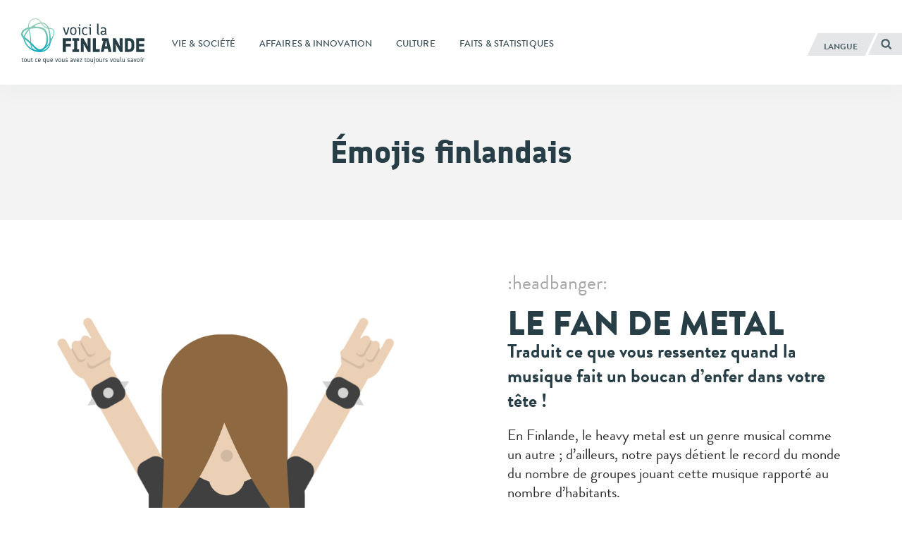

--- FILE ---
content_type: text/html; charset=UTF-8
request_url: https://finland.fi/fr/emoji/le-fan-de-metal/
body_size: 10467
content:
<!DOCTYPE html>
<!--[if (lte IE 8)&!(IEMobile)]><html lang="fr-FR" class="no-js lt-ie9"><![endif]-->
<!--[if gt IE 8]><!--><html lang="fr-FR" class="no-js"><!--<![endif]-->
<head>
  <meta charset="UTF-8">
  <meta name="viewport" content="width=device-width, initial-scale=1">
  <link rel="profile" href="http://gmpg.org/xfn/11">
  <script>
    if(navigator.platform.indexOf('Win') > -1){document.getElementsByTagName('html')[0].className+=' win'}if(navigator.userAgent.indexOf("MSIE") != -1){document.getElementsByTagName('html')[0].className+=' ie'}
    if(document.documentElement.lang=='ru-RU' || document.documentElement.lang=='zh-CN'){document.getElementsByTagName('html')[0].className+=' win'}
  </script>
  <link rel="shortcut icon" href="https://finland.fi/wp-content/themes/thisisfinland/favicon.ico"/>
    <!-- cookiebot script start -->
  <script id="Cookiebot" src="https://consent.cookiebot.com/uc.js"
          data-culture="fr"
          data-cbid="c101ed35-c9d9-4ec7-bb95-4887f06fa66b"
          data-blockingmode="auto" type="text/javascript"></script>
  <!-- cookiebot script end -->
  <meta name='robots' content='index, follow, max-image-preview:large, max-snippet:-1, max-video-preview:-1' />
	<style>img:is([sizes="auto" i], [sizes^="auto," i]) { contain-intrinsic-size: 3000px 1500px }</style>
	<link rel="alternate" href="https://finland.fi/emoji/headbanger/" hreflang="en" />
<link rel="alternate" href="https://finland.fi/zh/emoji/shuaitoudang/" hreflang="zh" />
<link rel="alternate" href="https://finland.fi/de/emoji/headbanger-4/" hreflang="de" />
<link rel="alternate" href="https://finland.fi/es/emoji/headbanger-2/" hreflang="es" />
<link rel="alternate" href="https://finland.fi/fr/emoji/le-fan-de-metal/" hreflang="fr" />
<link rel="alternate" href="https://finland.fi/pt/emoji/headbanger-3/" hreflang="pt" />
<link rel="alternate" href="https://finland.fi/ru/emoji/metallist/" hreflang="ru" />
<link rel="alternate" href="https://finland.fi/ar/emoji/sskhb-alras/" hreflang="ar" />
<link rel="alternate" href="https://finland.fi/ja/emoji/34709/" hreflang="ja" />

	<!-- This site is optimized with the Yoast SEO plugin v26.7 - https://yoast.com/wordpress/plugins/seo/ -->
	<title>Le fan de metal - voicilaFINLANDE</title>
	<link rel="canonical" href="https://finland.fi/fr/emoji/le-fan-de-metal/" />
	<meta property="og:locale" content="fr_FR" />
	<meta property="og:locale:alternate" content="en_US" />
	<meta property="og:locale:alternate" content="zh_CN" />
	<meta property="og:locale:alternate" content="de_DE" />
	<meta property="og:locale:alternate" content="es_ES" />
	<meta property="og:locale:alternate" content="pt_PT" />
	<meta property="og:locale:alternate" content="ru_RU" />
	<meta property="og:locale:alternate" content="ar_AR" />
	<meta property="og:locale:alternate" content="ja_JP" />
	<meta property="og:type" content="article" />
	<meta property="og:title" content="Le fan de metal - voicilaFINLANDE" />
	<meta property="og:description" content="Traduit ce que vous ressentez quand la musique fait un boucan d’enfer dans votre tête ! En Finlande, le heavy metal est un genre musical..." />
	<meta property="og:url" content="https://finland.fi/fr/emoji/le-fan-de-metal/" />
	<meta property="og:site_name" content="voicilaFINLANDE" />
	<meta property="article:modified_time" content="2021-07-16T08:17:38+00:00" />
	<meta property="og:image" content="https://finland.fi/wp-content/uploads/2015/11/headbanger.png" />
	<meta property="og:image:width" content="1440" />
	<meta property="og:image:height" content="1080" />
	<meta property="og:image:type" content="image/png" />
	<meta name="twitter:card" content="summary_large_image" />
	<script type="application/ld+json" class="yoast-schema-graph">{"@context":"https://schema.org","@graph":[{"@type":"WebPage","@id":"https://finland.fi/fr/emoji/le-fan-de-metal/","url":"https://finland.fi/fr/emoji/le-fan-de-metal/","name":"Le fan de metal - voicilaFINLANDE","isPartOf":{"@id":"https://finland.fi/fr/#website"},"primaryImageOfPage":{"@id":"https://finland.fi/fr/emoji/le-fan-de-metal/#primaryimage"},"image":{"@id":"https://finland.fi/fr/emoji/le-fan-de-metal/#primaryimage"},"thumbnailUrl":"https://finland.fi/wp-content/uploads/2015/11/headbanger.png","datePublished":"2015-12-01T22:00:22+00:00","dateModified":"2021-07-16T08:17:38+00:00","breadcrumb":{"@id":"https://finland.fi/fr/emoji/le-fan-de-metal/#breadcrumb"},"inLanguage":"fr-FR","potentialAction":[{"@type":"ReadAction","target":["https://finland.fi/fr/emoji/le-fan-de-metal/"]}]},{"@type":"ImageObject","inLanguage":"fr-FR","@id":"https://finland.fi/fr/emoji/le-fan-de-metal/#primaryimage","url":"https://finland.fi/wp-content/uploads/2015/11/headbanger.png","contentUrl":"https://finland.fi/wp-content/uploads/2015/11/headbanger.png","width":1440,"height":1080},{"@type":"BreadcrumbList","@id":"https://finland.fi/fr/emoji/le-fan-de-metal/#breadcrumb","itemListElement":[{"@type":"ListItem","position":1,"name":"Home","item":"https://finland.fi/fr/"},{"@type":"ListItem","position":2,"name":"Emojis","item":"https://finland.fi/fr/emoji/"},{"@type":"ListItem","position":3,"name":"Le fan de metal"}]},{"@type":"WebSite","@id":"https://finland.fi/fr/#website","url":"https://finland.fi/fr/","name":"voicilaFINLANDE","description":"tout ce que vous avez toujours voulu savoir","potentialAction":[{"@type":"SearchAction","target":{"@type":"EntryPoint","urlTemplate":"https://finland.fi/fr/?s={search_term_string}"},"query-input":{"@type":"PropertyValueSpecification","valueRequired":true,"valueName":"search_term_string"}}],"inLanguage":"fr-FR"}]}</script>
	<!-- / Yoast SEO plugin. -->


<link rel='dns-prefetch' href='//cloud.webtype.com' />
		<!-- This site uses the Google Analytics by MonsterInsights plugin v9.11.1 - Using Analytics tracking - https://www.monsterinsights.com/ -->
		<!-- Note: MonsterInsights is not currently configured on this site. The site owner needs to authenticate with Google Analytics in the MonsterInsights settings panel. -->
					<!-- No tracking code set -->
				<!-- / Google Analytics by MonsterInsights -->
		<style id='safe-svg-svg-icon-style-inline-css' type='text/css'>
.safe-svg-cover{text-align:center}.safe-svg-cover .safe-svg-inside{display:inline-block;max-width:100%}.safe-svg-cover svg{fill:currentColor;height:100%;max-height:100%;max-width:100%;width:100%}

</style>
<link rel='stylesheet' id='thisisfinland_antennacss-css' href='//cloud.webtype.com/css/04b8eaaa-d1f6-465e-82d6-dd46321a5c73.css' type='text/css' media='all' />
<link rel='stylesheet' id='thisisfinland_webfonts-css' href='https://finland.fi/wp-content/themes/thisisfinland/dist/styles/webfonts.css?ver=c51e5f07fe01ba821919d43c5dd051a2' type='text/css' media='all' />
<link rel='stylesheet' id='thisisfinland_css-css' href='https://finland.fi/wp-content/themes/thisisfinland/dist/styles/main.css?ver=c51e5f07fe01ba821919d43c5dd051a2' type='text/css' media='all' />
<link rel='stylesheet' id='thisisfinland_slick-css' href='https://finland.fi/wp-content/themes/thisisfinland/dist/libraries/slick/slick.css?ver=c51e5f07fe01ba821919d43c5dd051a2' type='text/css' media='all' />
<link rel='stylesheet' id='thisisfinland_slick_theme-css' href='https://finland.fi/wp-content/themes/thisisfinland/dist/libraries/slick/slick-theme.css?ver=c51e5f07fe01ba821919d43c5dd051a2' type='text/css' media='all' />
<script src="https://finland.fi/wp-content/themes/thisisfinland/dist/scripts/modernizr.js" id="modernizr-js"></script>
<script src="https://finland.fi/wp-includes/js/jquery/jquery.min.js?ver=4dc7015f86f24cc834e0c712bbc8f4b2" id="jquery-core-js"></script>
<script src="https://finland.fi/wp-includes/js/jquery/jquery-migrate.min.js?ver=e193ba3e8e241320bfad7e18916ce4c5" id="jquery-migrate-js"></script>
<script src="https://finland.fi/wp-content/themes/thisisfinland/dist/libraries/slick/slick.min.js" id="slick-js"></script>
<link rel='shortlink' href='https://finland.fi/?p=177' />
    <script>
    window.dataLayer = window.dataLayer || [];
    window.dataLayer.push({
        'valu_wpgtm_siteID': 1,
        'valu_wpgtm_mode' : 'production'
    });

        </script>

		<script
		data-cookieconsent="preferences, statistics, marketing"type="text/plain"	>
		(function(w,d,s,l,i){w[l]=w[l]||[];w[l].push({'gtm.start':
            new Date().getTime(),event:'gtm.js'});var f=d.getElementsByTagName(s)[0],
        j=d.createElement(s),dl=l!='dataLayer'?'&l='+l:'';j.async=true;j.src=
        'https://www.googletagmanager.com/gtm.js?id='+i+dl;f.parentNode.insertBefore(j,f);
    })(window,document,'script','dataLayer','GTM-T4WZBBV');
    </script>
	  <!-- Confirmit Digital Feedback Program -->
  <script type="text/plain" data-cookieconsent="marketing">(function(w,d,s,i){o=d.createElement('script'), m=d.getElementsByTagName('script')[0]; o.async=1; o.src=s; o.id=i; m.parentNode.insertBefore(o,m)})(window, document, 'https://digitalfeedback.euro.confirmit.com/api/digitalfeedback/loader?programKey=WHMwzO', 'cf-program-WHMwzO')</script>
  <!-- End Confirmit Digital Feedback Program -->
  <meta name="upkeep-monitor-uuid" content="09a9dffa-20a1-491b-a305-440499c510df" />
  <!--[if (gte IE 6)&(lte IE 8)]>
    <script type="text/javascript" src="https://cdnjs.cloudflare.com/ajax/libs/html5shiv/3.7.3/html5shiv-printshiv.js"></script>
  <![endif]-->
</head>
<body class="wp-singular emoji-template-default single single-emoji postid-177 wp-theme-thisisfinland language-fr header-light">
<div class="overlay js-lang-menu lang-menu">
  
  <div class="lang-menu__nav" role="dialog">
    <button class="lang-menu__close js-toggle-lang">
      <span class="screen-reader-text">Fermer</span>
      <span class="close-x"></span>
    </button>
    <div class="lang-menu__nav__inner">
      <ul class="lang-menu__items">
        	<li class="lang-item lang-item-2 lang-item-en lang-item-first"><a lang="en-US" hreflang="en-US" href="https://finland.fi/emoji/headbanger/">English</a></li>
	<li class="lang-item lang-item-5 lang-item-zh"><a lang="zh-CN" hreflang="zh-CN" href="https://finland.fi/zh/emoji/shuaitoudang/">中文</a></li>
	<li class="lang-item lang-item-9 lang-item-de"><a lang="de-DE" hreflang="de-DE" href="https://finland.fi/de/emoji/headbanger-4/">Deutsch</a></li>
	<li class="lang-item lang-item-13 lang-item-es"><a lang="es-ES" hreflang="es-ES" href="https://finland.fi/es/emoji/headbanger-2/">Español</a></li>
	<li class="lang-item lang-item-17 lang-item-fr current-lang"><a lang="fr-FR" hreflang="fr-FR" href="https://finland.fi/fr/emoji/le-fan-de-metal/" aria-current="true">Français</a></li>
	<li class="lang-item lang-item-21 lang-item-pt"><a lang="pt-PT" hreflang="pt-PT" href="https://finland.fi/pt/emoji/headbanger-3/">Português</a></li>
	<li class="lang-item lang-item-25 lang-item-ru"><a lang="ru-RU" hreflang="ru-RU" href="https://finland.fi/ru/emoji/metallist/">Русский</a></li>
	<li class="lang-item lang-item-3779 lang-item-ar"><a lang="ar" hreflang="ar" href="https://finland.fi/ar/emoji/sskhb-alras/">العربية</a></li>
	<li class="lang-item lang-item-4639 lang-item-ja"><a lang="ja" hreflang="ja" href="https://finland.fi/ja/emoji/34709/">日本語</a></li>
	<li class="lang-item lang-item-5553 lang-item-sme no-translation"><a lang="sme" hreflang="sme" href="https://finland.fi/sme/">Sámi</a></li>
      </ul>
    </div>
  </div>
  <div class="lang-menu__overlay" data-a11y-dialog-hide tabindex="-1"></div>


</div>
<div class="overlay js-mobile-menu mobile-menu">
  
<div class="mobile-menu__nav" role="dialog">
  <button class="mobile-menu__close js-toggle-menu">
    Fermer  </button>
  <div class="mobile-menu__nav__inner">
    
<div class="widget-area widget-area-mobile-main" id="sidebar-mobile-main">
  <div class="widget-area-inner">
    <div id="thisisfinland_simplenav_primary_widget-3" class="widget-odd widget-first widget-1 widget widget_thisisfinland_simplenav_primary_widget">		<nav class="primary-menu simplenav-widget">
						<div class="menu-navigation-fr-container"><ul id="primary-menu" class="menu"><li id="menu-item-20971" class="menu-item menu-item-type-taxonomy menu-item-object-category menu-item-20971"><a href="https://finland.fi/fr/category/vie-amp-societe/"><span>Vie &amp; société</span></a></li>
<li id="menu-item-20973" class="menu-item menu-item-type-taxonomy menu-item-object-category menu-item-20973"><a href="https://finland.fi/fr/category/affaires-amp-innovation/"><span>Affaires &amp; innovation</span></a></li>
<li id="menu-item-20972" class="menu-item menu-item-type-taxonomy menu-item-object-category menu-item-20972"><a href="https://finland.fi/fr/category/culture/"><span>Culture</span></a></li>
<li id="menu-item-20974" class="menu-item menu-item-type-taxonomy menu-item-object-category menu-item-20974"><a href="https://finland.fi/fr/category/faits-amp-statistiques/"><span>Faits &amp; statistiques</span></a></li>
</ul></div>		</nav>
		</div><div id="tag_cloud-3" class="widget-even widget-2 widget widget_tag_cloud"><p class="widget-title">Tags</p><div class="tagcloud"><a href="https://finland.fi/fr/tag/affaires/" class="tag-cloud-link tag-link-570 tag-link-position-1" style="font-size: 16.604166666667pt;" aria-label="Affaires (73 éléments)">Affaires</a>
<a href="https://finland.fi/fr/tag/alimentation/" class="tag-cloud-link tag-link-1182 tag-link-position-2" style="font-size: 12.229166666667pt;" aria-label="Alimentation (36 éléments)">Alimentation</a>
<a href="https://finland.fi/fr/tag/architecture-fr/" class="tag-cloud-link tag-link-999 tag-link-position-3" style="font-size: 10.1875pt;" aria-label="Architecture (26 éléments)">Architecture</a>
<a href="https://finland.fi/fr/tag/arctique/" class="tag-cloud-link tag-link-784 tag-link-position-4" style="font-size: 11.645833333333pt;" aria-label="Arctique (33 éléments)">Arctique</a>
<a href="https://finland.fi/fr/tag/art-fr/" class="tag-cloud-link tag-link-1701 tag-link-position-5" style="font-size: 17.041666666667pt;" aria-label="Art (78 éléments)">Art</a>
<a href="https://finland.fi/fr/tag/arts-sceniques/" class="tag-cloud-link tag-link-3107 tag-link-position-6" style="font-size: 8.2916666666667pt;" aria-label="Arts scéniques (19 éléments)">Arts scéniques</a>
<a href="https://finland.fi/fr/tag/arts-visuels/" class="tag-cloud-link tag-link-2012 tag-link-position-7" style="font-size: 12.520833333333pt;" aria-label="Arts visuels (38 éléments)">Arts visuels</a>
<a href="https://finland.fi/fr/tag/bien-etre/" class="tag-cloud-link tag-link-973 tag-link-position-8" style="font-size: 15.145833333333pt;" aria-label="Bien-être (58 éléments)">Bien-être</a>
<a href="https://finland.fi/fr/tag/climat/" class="tag-cloud-link tag-link-3038 tag-link-position-9" style="font-size: 12.520833333333pt;" aria-label="Climat (38 éléments)">Climat</a>
<a href="https://finland.fi/fr/tag/cuisine-fr/" class="tag-cloud-link tag-link-1309 tag-link-position-10" style="font-size: 15pt;" aria-label="Cuisine (56 éléments)">Cuisine</a>
<a href="https://finland.fi/fr/tag/culture-fr/" class="tag-cloud-link tag-link-3047 tag-link-position-11" style="font-size: 16.020833333333pt;" aria-label="Culture (66 éléments)">Culture</a>
<a href="https://finland.fi/fr/tag/design-fr/" class="tag-cloud-link tag-link-1336 tag-link-position-12" style="font-size: 13.541666666667pt;" aria-label="Design (45 éléments)">Design</a>
<a href="https://finland.fi/fr/tag/diaporama/" class="tag-cloud-link tag-link-1670 tag-link-position-13" style="font-size: 12.666666666667pt;" aria-label="Diaporama (39 éléments)">Diaporama</a>
<a href="https://finland.fi/fr/tag/durabilite/" class="tag-cloud-link tag-link-676 tag-link-position-14" style="font-size: 13.541666666667pt;" aria-label="Durabilité (45 éléments)">Durabilité</a>
<a href="https://finland.fi/fr/tag/economie/" class="tag-cloud-link tag-link-567 tag-link-position-15" style="font-size: 9.1666666666667pt;" aria-label="Economie (22 éléments)">Economie</a>
<a href="https://finland.fi/fr/tag/education-fr/" class="tag-cloud-link tag-link-1479 tag-link-position-16" style="font-size: 17.333333333333pt;" aria-label="Education (83 éléments)">Education</a>
<a href="https://finland.fi/fr/tag/emploi/" class="tag-cloud-link tag-link-697 tag-link-position-17" style="font-size: 8.2916666666667pt;" aria-label="Emploi (19 éléments)">Emploi</a>
<a href="https://finland.fi/fr/tag/entrepreneurs-fr/" class="tag-cloud-link tag-link-894 tag-link-position-18" style="font-size: 8pt;" aria-label="Entrepreneurs (18 éléments)">Entrepreneurs</a>
<a href="https://finland.fi/fr/tag/environnement/" class="tag-cloud-link tag-link-645 tag-link-position-19" style="font-size: 19.229166666667pt;" aria-label="Environnement (110 éléments)">Environnement</a>
<a href="https://finland.fi/fr/tag/festivals-fr/" class="tag-cloud-link tag-link-1673 tag-link-position-20" style="font-size: 11.791666666667pt;" aria-label="Festivals (34 éléments)">Festivals</a>
<a href="https://finland.fi/fr/tag/films/" class="tag-cloud-link tag-link-1984 tag-link-position-21" style="font-size: 9.8958333333333pt;" aria-label="Films (25 éléments)">Films</a>
<a href="https://finland.fi/fr/tag/finlande/" class="tag-cloud-link tag-link-1111 tag-link-position-22" style="font-size: 16.604166666667pt;" aria-label="Finlande (73 éléments)">Finlande</a>
<a href="https://finland.fi/fr/tag/finnitude/" class="tag-cloud-link tag-link-1164 tag-link-position-23" style="font-size: 22pt;" aria-label="Finnitude (171 éléments)">Finnitude</a>
<a href="https://finland.fi/fr/tag/genre/" class="tag-cloud-link tag-link-3062 tag-link-position-24" style="font-size: 8.5833333333333pt;" aria-label="Genre (20 éléments)">Genre</a>
<a href="https://finland.fi/fr/tag/helsinki-fr/" class="tag-cloud-link tag-link-6852 tag-link-position-25" style="font-size: 11.0625pt;" aria-label="Helsinki (30 éléments)">Helsinki</a>
<a href="https://finland.fi/fr/tag/histoire/" class="tag-cloud-link tag-link-1451 tag-link-position-26" style="font-size: 13.395833333333pt;" aria-label="Histoire (44 éléments)">Histoire</a>
<a href="https://finland.fi/fr/tag/innovation-fr/" class="tag-cloud-link tag-link-855 tag-link-position-27" style="font-size: 16.458333333333pt;" aria-label="Innovation (72 éléments)">Innovation</a>
<a href="https://finland.fi/fr/tag/langue/" class="tag-cloud-link tag-link-1210 tag-link-position-28" style="font-size: 12.958333333333pt;" aria-label="Langue (41 éléments)">Langue</a>
<a href="https://finland.fi/fr/tag/laponie/" class="tag-cloud-link tag-link-3083 tag-link-position-29" style="font-size: 8.2916666666667pt;" aria-label="Laponie (19 éléments)">Laponie</a>
<a href="https://finland.fi/fr/tag/litterature/" class="tag-cloud-link tag-link-1233 tag-link-position-30" style="font-size: 11.791666666667pt;" aria-label="Littérature (34 éléments)">Littérature</a>
<a href="https://finland.fi/fr/tag/musique/" class="tag-cloud-link tag-link-1757 tag-link-position-31" style="font-size: 15.4375pt;" aria-label="Musique (60 éléments)">Musique</a>
<a href="https://finland.fi/fr/tag/nature-fr/" class="tag-cloud-link tag-link-1607 tag-link-position-32" style="font-size: 17.916666666667pt;" aria-label="Nature (90 éléments)">Nature</a>
<a href="https://finland.fi/fr/tag/plaisir/" class="tag-cloud-link tag-link-1042 tag-link-position-33" style="font-size: 13.979166666667pt;" aria-label="Plaisir (48 éléments)">Plaisir</a>
<a href="https://finland.fi/fr/tag/politique/" class="tag-cloud-link tag-link-1430 tag-link-position-34" style="font-size: 13.25pt;" aria-label="Politique (43 éléments)">Politique</a>
<a href="https://finland.fi/fr/tag/qualite-de-vie/" class="tag-cloud-link tag-link-1257 tag-link-position-35" style="font-size: 8pt;" aria-label="Qualité de vie (18 éléments)">Qualité de vie</a>
<a href="https://finland.fi/fr/tag/recherche/" class="tag-cloud-link tag-link-911 tag-link-position-36" style="font-size: 13.395833333333pt;" aria-label="Recherche (44 éléments)">Recherche</a>
<a href="https://finland.fi/fr/tag/sante/" class="tag-cloud-link tag-link-3068 tag-link-position-37" style="font-size: 11.0625pt;" aria-label="Santé (30 éléments)">Santé</a>
<a href="https://finland.fi/fr/tag/societe/" class="tag-cloud-link tag-link-1086 tag-link-position-38" style="font-size: 21.125pt;" aria-label="Société (151 éléments)">Société</a>
<a href="https://finland.fi/fr/tag/sports-fr/" class="tag-cloud-link tag-link-1868 tag-link-position-39" style="font-size: 14.416666666667pt;" aria-label="Sports (51 éléments)">Sports</a>
<a href="https://finland.fi/fr/tag/style-de-vie/" class="tag-cloud-link tag-link-1146 tag-link-position-40" style="font-size: 17.041666666667pt;" aria-label="Style de vie (79 éléments)">Style de vie</a>
<a href="https://finland.fi/fr/tag/technologies/" class="tag-cloud-link tag-link-745 tag-link-position-41" style="font-size: 16.458333333333pt;" aria-label="Technologies (72 éléments)">Technologies</a>
<a href="https://finland.fi/fr/tag/video-fr/" class="tag-cloud-link tag-link-3155 tag-link-position-42" style="font-size: 8.875pt;" aria-label="Vidéo (21 éléments)">Vidéo</a>
<a href="https://finland.fi/fr/tag/voicilafinlande-magazine/" class="tag-cloud-link tag-link-5424 tag-link-position-43" style="font-size: 16.458333333333pt;" aria-label="Voici la FINLANDE Magazine (72 éléments)">Voici la FINLANDE Magazine</a>
<a href="https://finland.fi/fr/tag/voyage/" class="tag-cloud-link tag-link-976 tag-link-position-44" style="font-size: 15pt;" aria-label="Voyage (57 éléments)">Voyage</a>
<a href="https://finland.fi/fr/tag/egalite/" class="tag-cloud-link tag-link-4939 tag-link-position-45" style="font-size: 11.5pt;" aria-label="Égalité (32 éléments)">Égalité</a></div>
</div><div id="thisisfinland_simplenav_pages_widget-2" class="widget-odd widget-last widget-3 widget widget_thisisfinland_simplenav_pages_widget">		<nav class="pages-menu simplenav-widget">
							<h3 class="widget-title">Pages</h3>
						<div class="menu-pages-fr-container"><ul id="pages-menu" class="menu"><li id="menu-item-27389" class="menu-item menu-item-type-post_type menu-item-object-page menu-item-27389"><a href="https://finland.fi/fr/faq-questions-frequemment-posees/"><span>FAQ (Questions fréquemment posées)</span></a></li>
<li id="menu-item-27392" class="menu-item menu-item-type-post_type menu-item-object-page menu-item-27392"><a href="https://finland.fi/fr/contact-2/"><span>Contact</span></a></li>
<li id="menu-item-28006" class="menu-item menu-item-type-post_type menu-item-object-page menu-item-28006"><a href="https://finland.fi/fr/au-sujet-du-site-voicilafinlande/"><span>Au sujet du site VoicilaFINLANDE</span></a></li>
<li id="menu-item-97076" class="menu-item menu-item-type-post_type menu-item-object-page menu-item-97076"><a href="https://finland.fi/fr/declaration-daccessibilite/"><span>Déclaration d’accessibilité</span></a></li>
<li id="menu-item-97071" class="menu-item menu-item-type-post_type menu-item-object-page menu-item-97071"><a href="https://finland.fi/fr/en-savoir-plus-sur-les-cookies-de-voicilafinlande/"><span>En savoir plus sur les cookies de VoicilaFINLANDE</span></a></li>
</ul></div>		</nav>
		</div>  </div>
</div>
  </div>
</div>
<div class="mobile-menu__overlay" data-a11y-dialog-hide tabindex="-1"></div>
</div>
<div id="page" class="hfeed site js-page">
<a class="skip-to-content screen-reader-text" href="#content">Aller au contenu</a>
<div class="overlay-search"></div>
  <header id="masthead" class="site-header" role="banner">
    <div class="site-header-inner">
      <div class="site-branding">
        <span class="site-title">
          <a href="https://finland.fi/fr/" rel="home">
            <span class="screen-reader-text">
                            <span >Voici la Finlande</span> – Accueil            </span>
          </a>
        </span>
      </div> <!-- .site-branding -->
      
<div class="widget-area widget-area-header" id="sidebar-header">
  <div class="widget-area-inner">
    <div id="thisisfinland_simplenav_primary_widget-4" class="widget-odd widget-last widget-first widget-1 widget widget_thisisfinland_simplenav_primary_widget">		<nav class="primary-menu simplenav-widget">
						<div class="menu-navigation-fr-container"><ul id="primary-menu" class="menu"><li class="menu-item menu-item-type-taxonomy menu-item-object-category menu-item-20971"><a href="https://finland.fi/fr/category/vie-amp-societe/"><span>Vie &amp; société</span></a></li>
<li class="menu-item menu-item-type-taxonomy menu-item-object-category menu-item-20973"><a href="https://finland.fi/fr/category/affaires-amp-innovation/"><span>Affaires &amp; innovation</span></a></li>
<li class="menu-item menu-item-type-taxonomy menu-item-object-category menu-item-20972"><a href="https://finland.fi/fr/category/culture/"><span>Culture</span></a></li>
<li class="menu-item menu-item-type-taxonomy menu-item-object-category menu-item-20974"><a href="https://finland.fi/fr/category/faits-amp-statistiques/"><span>Faits &amp; statistiques</span></a></li>
</ul></div>		</nav>
		</div>  </div>
</div>
      <div class="navigation-toggles">
        <div class="navigation-toggles-inner">
                    <button aria-label="Français" aria-expanded="false" class="toggle-lang js-toggle-lang">
            <!-- <span class="screen-reader-text" lang="en-US">Language</span> -->
            <!-- <span class="language-string" aria-hidden="true" lang="en-US">Language</span> -->
            <span class="language-string">Langue</span>
            <!-- <span class="lang-string" aria-hidden="true" lang="en-US">Lang</span> -->
          </button>
          <a class="toggle-search" href="https://finland.fi/fr/?s"><span><span class="screen-reader-text">Rechercher</span></span></a>
        </div>
      </div>
      <div class="mobile-navigation-toggles">
        <a class="toggle-search" href="https://finland.fi/fr/?s"><span><span class="screen-reader-text">Rechercher</span></span></a>
        <button aria-expanded="false" class="toggle-lang js-toggle-lang">Langue</button>
        <button aria-expanded="false" class="toggle-menu js-toggle-menu">Menu</button>
      </div>
    </div>
    <div id="mobile-navigation" class="mobile-navigation">
            <span  class="site-description">tout ce que vous avez toujours voulu savoir</span>
    </div> <!-- #mobile-navigation -->
  </header> <!-- #masthead -->
  




<section  class="header-image  header-overlay header-no-image " >

  <div class="header-image-container">
        <div class="header-image-content">
          <h1><a href="https://finland.fi/fr/emoji/">Émojis finlandais</a></h1>        </div>
      </div>
  
</section>


<div class="bb-bookblock" id="bb-bookblock" role="main">
      <article id="post-177" class="bb-item post-177 emoji type-emoji status-publish has-post-thumbnail hentry" style="display: block;" data-href="https://finland.fi/fr/emoji/le-fan-de-metal/" data-original="https://finland.fi/emoji/headbanger/">
  <div class="book-view">
    <div class="book-page book-page-first">
      <div class="book-page-inner js-emoji-media is-gif-animation">
        
                            <div class="emoji-media emoji-media--gif">
            <a href="https://finland.fi/wp-content/uploads/2015/12/09-headbanger.gif">
              <img width="720" height="720" src="https://finland.fi/wp-content/uploads/2015/12/09-headbanger.gif" class="attachment-large wp-post-image" alt="Un metalleux aux longs cheveux châtain tombant sur son visage lève les bras tout en faisant le signe des cornes du diable des deux mains.  ">
            </a>
          </div>


                  
        <div class="emoji-media emoji-media--image">
                      <a href="https://finland.fi/wp-content/uploads/2015/11/emoji-headbanger.png">
                              <img width="700" height="525" src="https://finland.fi/wp-content/uploads/2015/11/headbanger-700x525.png" srcset="https://finland.fi/wp-content/uploads/2015/11/headbanger.png 2x" class="attachment-large wp-post-image" alt="Un metalleux aux longs cheveux châtain tombant sur son visage lève les bras tout en faisant le signe des cornes du diable des deux mains.  ">
                      </a>
                  </div>


        
          <div class="emoji-switcher">
            <button class="js-emoji-switcher-button emoji-switcher-button">
              <span class="emoji-switcher-button__icons">
                <img class="emoji-switcher-button__icon emoji-switcher-button__icon--play" src="https://finland.fi/wp-content/themes/thisisfinland/dist/images/icons/play-circle.svg" with="20" height="20" alt="" />
                <img class="emoji-switcher-button__icon emoji-switcher-button__icon--pause" src="https://finland.fi/wp-content/themes/thisisfinland/dist/images/icons/pause-circle.svg" with="20" height="20" alt="" />
              </span>
              <span class="emoji-switcher-button__label" lang="en" aria-hidden="true">GIF</span>
              <span class="emoji-switcher-button__accessibility emoji-switcher-button__accessibility--play">Arrêter l'animation</span>
              <span class="emoji-switcher-button__accessibility emoji-switcher-button__accessibility--pause">Lire l'animation</span>
            </button>
          </div>

                      </div>
    </div>

    <div class="book-page book-page-second">
      <div class="book-page-inner">
      	<header class="entry-header">
        	<p class="hatch-date">
          :headbanger:          </p>

      		<h1 class="entry-title">Le fan de metal</h1>
      	</header><!-- .entry-header -->

      	<div class="entry-content">
      		<p><strong>Traduit ce que vous ressentez quand la musique fait un boucan d’enfer dans votre tête !</strong></p>
<p>En Finlande, le heavy metal est un genre musical comme un autre ; d’ailleurs, notre pays détient le record du monde du nombre de groupes jouant cette musique rapporté au nombre d’habitants.</p>

      		
      	</div><!-- .entry-content -->

      	<footer class="entry-footer">
      		  <div class="download-options">
          <a class="download-options__item" href="https://finland.fi/wp-content/uploads/2015/11/emoji-headbanger.png" download><img src="https://finland.fi/wp-content/themes/thisisfinland/dist/images/icons/download.svg" with="20" height="20" alt="" /><span>Télécharger image</span></a>
                                <a class="download-options__item" href="https://finland.fi/wp-content/uploads/2015/12/09-headbanger.gif" download><img src="https://finland.fi/wp-content/themes/thisisfinland/dist/images/icons/download.svg" with="20" height="20" alt="" /><span>Télécharger GIF</span></a>
            </div>

  <div class="share-buttons" data-href="https://finland.fi/fr/emoji/le-fan-de-metal/">

    <p class="share-buttons__label">Partager</p>

    <a href="https://www.facebook.com/sharer/sharer.php?u=https://finland.fi/fr/emoji/le-fan-de-metal/" target="_blank" class="share-button share-facebook">
      <span class="icon-facebook"></span>
              <span class="screen-reader-text">Cliquez pour partager sur Facebook</span>
          </a>
    <a href="http://twitter.com/share?text=Le fan de metal&url=https://finland.fi/fr/emoji/le-fan-de-metal/" target="_blank" class="share-button share-twitter">
      <span class="icon-twitter"></span>
              <span class="screen-reader-text">Cliquez pour partager sur Twitter</span>
          </a>
    <a href="https://api.whatsapp.com/send?text=Le fan de metal%20-%20https://finland.fi/fr/emoji/le-fan-de-metal/" target="_blank" class="share-button share-whatsapp">
      <span class="icon-whatsapp"></span>
              <span class="screen-reader-text">Cliquez pour partager sur Whatsapp</span>
          </a>
          </div>
        	</footer><!-- .entry-footer -->
      </div>
    </div>
  </div>
  <div class="book-navigation">
        <a href="https://finland.fi/fr/emoji/suomi-mainittu-2/#bb-bookblock" class="page-prev">
      <span aria-hidden="true"><span class="page-prev__arr">&laquo;</span> « Suomi mainittu »</span>
      <span class="screen-reader-text">Emoji précédent : « Suomi mainittu »</span>
    </a>
      <a href="https://finland.fi/fr/emoji/le-kaamos/#bb-bookblock" class="page-next">
      <span aria-hidden="true">Le « kaamos » <span class="page-next__arr">&raquo;</span></span>
      <span class="screen-reader-text">Emoji suivant : Le « kaamos »</span>
    </a>
      <a href="https://finland.fi/fr/emoji/" class="back-to-archive">Regarde tous les emojis</a>
    </div>
</article><!-- #post-## -->
  </div>

<div id="content" class="site-content">
<div class="content-curtain content-curtain--emoji"></div>
  <main id="main" class="site-main">
    <div id="site-content-wrap">
  <div class="site-content-inner">
    <div class="entry-inner-wrap">
      <div class="entry-inner">
        <div class="entry-content" id="entry-content">
          <p>La Finlande est le premier pays au monde à publier sa propre collection d’émojis autour de thèmes caractéristiques de leur pays d’origine. La collection d’émojis finlandais se compose de 56 figurations symboliques d’émotions saupoudrées d’un humour ironique, toutes conçues pour expliciter des climats mentaux, mots et coutumes propres à la culture finnoise réputés difficilement compréhensibles par le grand public international.</p>
<p>Vous êtes libre de diffuser les images telles quelles pour tout usage non-commercial.</p>
<p><a href="http://creativecommons.org/licenses/by-nc-nd/4.0/deed.fr"><img loading="lazy" decoding="async" alt="Attribution - Pas d'Utilisation Commerciale - Pas de Modification 4.0 International (CC BY-NC-ND 4.0)" class="alignnone wp-image-972 size-full" src="https://finland.fi/wp-content/uploads/2015/11/cc-by-nc-nd.png" width="87" height="31" /></a></p>
        </div><!-- .entry-content -->

        <footer class="entry-footer">
          <div class="download-links">
          	<a href="/wp-content/uploads/2017/06/finland-emojis.zip" class="button">Download all the emojis as images</a>
          	<div>
          	  <a href="https://itunes.apple.com/us/app/finland-emojis/id1061373303" target="_blank"><img src="https://finland.fi/wp-content/themes/thisisfinland/dist/images/appstore/appstore_badge_fr.svg" height="45" width="152" alt="Download on the App Store"></a>
          	  <a href="https://play.google.com/store/apps/details?id=com.reaktor.finlandemojis" target="_blank"><img src="https://finland.fi/wp-content/themes/thisisfinland/dist/images/googleplay/googleplay_fr.png" height="45" width="130" alt="Android app on Google Play"></a>
          	</div>
        	</div>
        </footer><!-- .entry-footer -->

      </div>
    </div>
  </div>
</div>

  </main><!-- #main -->


      </div><!-- #content -->
    <footer id="colophon" class="site-footer" role="contentinfo">
    <div class="footer-inner">
      
<div class="widget-area widget-area-footer">
  <div class="widget-area-inner">
    <div id="black-studio-tinymce-2" class="widget-odd widget-first widget-1 widget-disclaimer widget widget_black_studio_tinymce"><div class="textwidget"></div></div><div id="black-studio-tinymce-3" class="widget-even widget-2 widget-suomifinland widget widget_black_studio_tinymce"><div class="textwidget"></div></div><div id="thisisfinland_simplenav_pages_widget-3" class="widget-odd widget-3 widget widget_thisisfinland_simplenav_pages_widget">		<nav class="pages-menu simplenav-widget">
							<h3 class="widget-title"></h3>
						<div class="menu-pages-fr-container"><ul id="pages-menu" class="menu"><li class="menu-item menu-item-type-post_type menu-item-object-page menu-item-27389"><a href="https://finland.fi/fr/faq-questions-frequemment-posees/"><span>FAQ (Questions fréquemment posées)</span></a></li>
<li class="menu-item menu-item-type-post_type menu-item-object-page menu-item-27392"><a href="https://finland.fi/fr/contact-2/"><span>Contact</span></a></li>
<li class="menu-item menu-item-type-post_type menu-item-object-page menu-item-28006"><a href="https://finland.fi/fr/au-sujet-du-site-voicilafinlande/"><span>Au sujet du site VoicilaFINLANDE</span></a></li>
<li class="menu-item menu-item-type-post_type menu-item-object-page menu-item-97076"><a href="https://finland.fi/fr/declaration-daccessibilite/"><span>Déclaration d’accessibilité</span></a></li>
<li class="menu-item menu-item-type-post_type menu-item-object-page menu-item-97071"><a href="https://finland.fi/fr/en-savoir-plus-sur-les-cookies-de-voicilafinlande/"><span>En savoir plus sur les cookies de VoicilaFINLANDE</span></a></li>
</ul></div>		</nav>
		</div><div id="thisisfinland_simplenav_social_widget-3" class="widget-even widget-last widget-4 widget widget_thisisfinland_simplenav_social_widget">		<nav class="social-menu simplenav-widget">
							<h3 class="widget-title">Suivez-nous sur</h3>
						<div class="menu-social-fr-container"><ul id="social-menu" class="menu"><li id="menu-item-2177" class="menu-facebook menu-item menu-item-type-custom menu-item-object-custom menu-item-2177"><a target="_blank" href="http://www.facebook.com/thisisfinlandFB"><span>Facebook</span></a></li>
<li id="menu-item-2178" class="menu-twitter menu-item menu-item-type-custom menu-item-object-custom menu-item-2178"><a target="_blank" href="http://www.twitter.com/thisisfinland"><span>Twitter</span></a></li>
<li id="menu-item-2179" class="menu-youtube menu-item menu-item-type-custom menu-item-object-custom menu-item-2179"><a target="_blank" href="http://www.youtube.com/user/thisisFINLANDtube"><span>YouTube</span></a></li>
<li id="menu-item-29023" class="menu-instagram menu-item menu-item-type-custom menu-item-object-custom menu-item-29023"><a target="_blank" href="https://www.instagram.com/thisisfinlandofficial/"><span>Instagram</span></a></li>
</ul></div>		</nav>
		</div>  </div>
</div>
      <p class="copyright">
        <span>Publié par le Finland Promotion Board</span>
        <span>Produit par le ministère des Affaires étrangères de Finlande, Département de la Communication © 1995-2026</span>
      </p>
      </div>
  </footer><!-- #colophon -->
</div><!-- #page -->


<script type="speculationrules">
{"prefetch":[{"source":"document","where":{"and":[{"href_matches":"\/*"},{"not":{"href_matches":["\/wp-*.php","\/wp-admin\/*","\/wp-content\/uploads\/*","\/wp-content\/*","\/wp-content\/plugins\/*","\/wp-content\/themes\/thisisfinland\/*","\/*\\?(.+)"]}},{"not":{"selector_matches":"a[rel~=\"nofollow\"]"}},{"not":{"selector_matches":".no-prefetch, .no-prefetch a"}}]},"eagerness":"conservative"}]}
</script>
	<style>
		.wp-block-image img:not([style*='object-fit']) {
			height: auto !important;
		}
	</style>
		<script>
		console.log( "vlu production'server'B" );
	</script>
	<script src="https://finland.fi/wp-content/themes/thisisfinland/dist/scripts/polyfills.js" id="polyfills-js"></script>
<script src="https://finland.fi/wp-content/themes/thisisfinland/dist/scripts/enquire.js" id="enquire-js"></script>
<script src="https://finland.fi/wp-content/themes/thisisfinland/dist/scripts/headroom.js" id="headroom-js"></script>
<script src="https://finland.fi/wp-includes/js/imagesloaded.min.js?ver=c642170f3aa2eb02715c557290aa88d8" id="imagesloaded-js"></script>
<script src="https://finland.fi/wp-includes/js/masonry.min.js?ver=54d077a712022a0f3b78f2b4a12fb42c" id="masonry-js"></script>
<script src="https://finland.fi/wp-content/themes/thisisfinland/dist/scripts/swiper.js" id="swiper-js"></script>
<script src="https://finland.fi/wp-content/themes/thisisfinland/dist/scripts/fitvids.js" id="fitvids-js"></script>
<script src="https://finland.fi/wp-content/themes/thisisfinland/dist/scripts/jquery.infinitescroll.js" id="infinitescroll-js"></script>
<script src="https://finland.fi/wp-content/themes/thisisfinland/dist/scripts/jquery.dotdotdot.js" id="dotdotdot-js"></script>
<script src="https://finland.fi/wp-content/themes/thisisfinland/dist/scripts/fontfaceobserver.js" id="fontfaceobserver-js"></script>
<script src="https://finland.fi/wp-content/themes/thisisfinland/dist/scripts/main.js?ver=c51e5f07fe01ba821919d43c5dd051a2" id="thisisfinland_js-js"></script>
<script id="thisisfinland_js-js-after">
/* <![CDATA[ */
	      (function($) {
		      	$(document).ready(function() {
			      	var news_url = '/news';
			      	var language = 'fr';
              var container = jQuery('.news-list');

              if (container.length) {

                $.ajax({
                    type: "GET",
                    url: document.location.protocol + '//' + document.location.hostname + '/wp-content/plugins/thisisfinland/inc/rss/rss.php?lang=' + language,
                    dataType: 'xml',
                    error: function(jqXHR,textStatus, errorThrown ){
                      //console.log(errorThrown);
                    },
                    success: function(xml){
                      var $xml = $(xml);
                      var $items = $xml.find( "item" );


                      var limit = ($items.length > 4) ? 4 : $items.length;


                      for (var i = 0; i < limit; i++) {

                        // variables
                        var entry = $items[i];
                        var $entry = $(entry);

						var linkText = entry.innerHTML;
						var pattern = /(?<=link>).*?(?=\?origin)/i;
						var linkUrl = linkText.match(pattern)[0];

						var guid = linkUrl.replace("https://yle.fi/a/", "");

                        var link = document.createElement('a');
                        var listItem = document.createElement('li');
                        var timeWrap = document.createElement('div');
                        var yearWrap = document.createElement('span');

                        var pubDate = new Date($entry.find('pubDate').text());

                        var dateString = ('0' + pubDate.getDate()).slice(-2) + '/' + ('0' + (pubDate.getMonth()+1)).slice(-2);

                        // item
                        yearWrap.appendChild(document.createTextNode(pubDate.getFullYear()));
                        timeWrap.appendChild(document.createTextNode(dateString));
                        timeWrap.appendChild(yearWrap);
                        link.appendChild(document.createTextNode($entry.find('title').text()));
                        link.setAttribute('href', news_url + '#news-' + guid);
                                                  link.setAttribute('lang', 'en');
                                                listItem.appendChild(timeWrap);
                        listItem.appendChild(link);

                        // container
                        container.append(listItem);
                      }
                      if(jQuery('.posts-grid').length && jQuery('.posts-grid').data('masonry')) {
                        jQuery('.posts-grid').masonry('layout');
                      }
                    }
                });

              }
		       });
	      })(jQuery);

		
/* ]]> */
</script>
<script src="https://finland.fi/wp-content/themes/thisisfinland/dist/scripts/emoji.js" id="thisisfinland-emoji-js"></script>

<!-- Piwik -->
<script type="text/javascript">
	var _paq = _paq || [];

		_paq.push(["setCustomVariable", 1, "Category", "", "page"]);
	_paq.push(["setCustomVariable", 2, "DCType", "emoji", "page"]);
	_paq.push(["setCustomVariable", 3, "Language", "fr", "page"]);
	_paq.push(["setCustomVariable", 4, "Supertag", "", "page"]);

  _paq.push(["trackPageView"]);
	_paq.push(["enableLinkTracking"]);
	(function() {
		var u="//seuranta.finland.fi/piwik/";
		_paq.push(["setTrackerUrl", u+"piwik.php"]);
		_paq.push(["setSiteId", "3"]);
		var d=document, g=d.createElement("script"), s=d.getElementsByTagName("script")[0]; g.type="text/javascript";
		g.defer=true; g.async=true; g.src=u+"piwik.js"; s.parentNode.insertBefore(g,s);
	})();
</script>
<noscript>
	<img data-cookieblock-src="//seuranta.finland.fi/piwik/piwik.php?idsite=3&rec=1" data-cookieconsent="statistics" style="border:0" alt="" />
</noscript>
<!-- End Piwik Code -->
</body>
</html>


--- FILE ---
content_type: image/svg+xml
request_url: https://finland.fi/wp-content/themes/thisisfinland/dist/images/logo/logo-slogan-fr-tif-light.svg
body_size: 4224
content:
<svg xmlns="http://www.w3.org/2000/svg" viewBox="0 0 534 194.3"><defs><clipPath id="a"><path d="M59.6 135.5c-6.8-2.9-10.6-6.6-12.9-11.4a30.29 30.29 0 0 1-2.7-9.4l7 7.3c5 5.1 9.7 9.8 14.6 13.3 1.5 1.1 3.1 2 4.6 2.9a41.33 41.33 0 0 1-10.6-2.7m36.5.7a40.8 40.8 0 0 0 6.3-5.4 80.92 80.92 0 0 0 11.9-10.9 96.5 96.5 0 0 0 6.9-8.4 35.7 35.7 0 0 1-12.1 19.7 43 43 0 0 1-20.7 8.8 29 29 0 0 0 7.7-3.8m-76.2-33.7a37.64 37.64 0 0 1-3.7-11.7c9.1 5.8 16.9 12.9 23.9 20 .5 5.5 1.4 10.4 3.6 14.8a21.36 21.36 0 0 0 5.1 6.9 69.94 69.94 0 0 1-28.9-30m-.1-18.2c-1.3-.8-2.5-1.7-3.6-2.5 1-7.1 4.2-13.7 8.5-19.7a80.45 80.45 0 0 1 8-9.5c.1.4.2.7.3 1.1 6 17.7 6.2 33.1 6.5 46.2a111 111 0 0 0-19.7-15.6M7.5 67.4c0-4.5 2.5-9.1 7.1-13.1a38 38 0 0 1 16.5-7.9 1.7 1.7 0 0 1 .1.7 94 94 0 0 0-10.5 12.1 52.76 52.76 0 0 0-8.8 18.7c-3.2-3.8-4.4-7.3-4.4-10.5m119.9 11.4c-.7-14-2.8-25.3-6-34.1 6.1 0 10.9 1.3 14 3.7s4.8 6 4.9 11.3a37.24 37.24 0 0 1-1.9 10.8c-.9 3-2 5.9-3.1 8.8-1.6 4-3.6 7.1-5.2 7.1-1.3 0-2.4-2.1-2.7-7.6m-57.6 50.4c-6.3-4.5-13.2-12.1-21.2-20.4-1.8-1.9-3.7-3.8-5.6-5.7-.1-2.6-.2-5.3-.2-8.1-.3-11.3-1-24.5-5.5-39.2-.3-1.1-.7-2.1-1-3.2-1.6-4.7 1.3-7.6 11.4-8.8a138.62 138.62 0 0 1 17-1.1c8.6 0 16.9 1 23.6 3.7s11.8 6.8 15 13.4c4.1 8.5 6.2 18.9 6.2 29.2 0 17.1-6 33.5-17.4 41.1-4 2.7-7.3 3.7-10.4 3.7-3.9-.1-7.7-1.6-11.9-4.6m30.7-95.3a60.6 60.6 0 0 1-9.4-11.3c8.2.9 15.4 4.9 21 14a34.52 34.52 0 0 1 2.3 4.3 27.12 27.12 0 0 1-13.9-7m-37.2-4.6c8.1-4.2 16.3-6.7 23.7-6.8a63.94 63.94 0 0 0 11.3 13.9 31.84 31.84 0 0 0 17.7 8.1c4.2 10.4 6.7 25.2 6.7 45.3 0 4.2-.1 8.6-.3 13.3 0 .4-.1.8-.1 1.2a109.61 109.61 0 0 1-10.4 13.5c-.6.6-1.2 1.3-1.7 1.9 4.5-9.1 6.6-19.9 6.6-30.7a76.59 76.59 0 0 0-6.9-32.4c-4-8.4-10.9-13.9-18.9-17s-17.1-4.2-26.3-4.2c-6.9-.2-6.7-3.4-1.4-6.1m-30 6.3c0-9.7 3-18.6 9.4-24.8C47.2 6.4 54.6 3.4 62 3.4c8 0 15.9 3.4 20.7 11.9.5.8.9 1.7 1.4 2.5-13.9 1.2-28.6 9-41.4 19.2-3.2.4-6.4.9-9.4 1.4v-2.8M62 0a31.83 31.83 0 0 0-21.6 8.3C33.2 15.3 30 25.2 30 35.5c0 1.1 0 2.2.1 3.4a46.7 46.7 0 0 0-20.4 9.7C3.9 53.6 0 60.1 0 67.4c0 5.2 2.1 10.4 6.3 15.2 3.4 3.9 4.4 6.7 5.6 11.9a42.32 42.32 0 0 0 3.6 10.1C29.1 131.9 56 145.5 80 145.5c12.1 0 23.5-3.5 32.2-10.6a39.6 39.6 0 0 0 13.3-20.5c2.9-10.2 3.5-14.1 8.4-24.1a132.69 132.69 0 0 0 7.5-18.9 39.26 39.26 0 0 0 2.1-11.8c0-6.1-2.1-10.9-6.1-13.9s-9.5-4.4-16-4.4h-1.3a45.49 45.49 0 0 0-3.8-7.3c-7.1-11.5-17.5-16.5-28.5-16.5-.8-1.3-1.5-2.6-2.3-3.9C80.2 4 71 0 62 0z" fill="none"/></clipPath><linearGradient id="b" x1="-6533.45" y1="2245.16" x2="-6531.86" y2="2245.16" gradientTransform="matrix(0 92.3 -92.3 0 207303.13 603048.24)" gradientUnits="userSpaceOnUse"><stop offset="0" stop-color="#a8d3b5"/><stop offset="1" stop-color="#00a7bc"/></linearGradient></defs><title>logo-slogan-fr-tif</title><g fill="#273e47"><path d="M180.2 85.8h36.1v11.8h-22.7v11.8h21.3v11.8h-21.3v23.5h-13.4V85.8zM221.8 133.6h7.7v-37h-7.7V85.8h28.8v10.9h-7.7v37h7.7v10.9h-28.8zM258.5 85.8h10.9l18.4 32.3a.75.75 0 0 0 .7.4.55.55 0 0 0 .5-.3.66.66 0 0 0 .1-.6l-1.3-7.4V85.8h12.6v58.8h-10.9l-18.3-32.3c-.1-.3-.3-.4-.7-.4a.55.55 0 0 0-.5.3.66.66 0 0 0-.1.6l1.2 7.4v24.4h-12.6V85.8zM310.2 85.8h13.4v47H340v11.8h-29.7V85.8zM375.3 130.9h-14.6l-2.9 13.6h-13.4L356 96.6h-6.1V85.8h27.3l14.3 58.8h-13.4zm-2.4-10.9l-3.6-17.2-.6-5.3a.55.55 0 0 0-.3-.5c-.2-.1-.3-.2-.5-.2-.4 0-.6.3-.8.8l-.6 5.3-3.6 17.2h10zM397.5 85.8h10.9l18.4 32.3a.75.75 0 0 0 .7.4.55.55 0 0 0 .5-.3.66.66 0 0 0 .1-.6l-1.3-7.4V85.8h12.6v58.8h-10.9l-18.3-32.3c-.1-.3-.3-.4-.7-.4a.55.55 0 0 0-.5.3.66.66 0 0 0-.1.6l1.2 7.4v24.4h-12.6V85.8zM449.2 85.8h17.1c7.2 0 12.7 1.7 16.7 5.1s6.2 8.1 6.7 14.2c.3 3.4.4 6.7.4 10.1s-.1 6.7-.4 10.1c-.4 6-2.7 10.8-6.6 14.2s-9.5 5.1-16.7 5.1h-17.1V85.8zm17.1 47.8c3.4 0 6-.9 7.8-2.8a11.77 11.77 0 0 0 3.2-7.4c.2-2.2.3-5 .3-8.3s-.1-6-.3-8.3a11.94 11.94 0 0 0-3.1-7.4c-1.8-1.8-4.4-2.8-7.9-2.8h-3.7v37zM497.9 85.8H534v11.8h-23.9v12.2h22.5v10.9h-22.5v12.1H534v11.8h-36.1z"/></g><g fill="#273e47"><path d="M181 38.8h5.7l7.3 24.3.5 3.1c.1.3.2.5.4.5s.3-.2.4-.5l.5-3.1 7.5-24.3h5.7l-10.3 32H191zM216.6 68.5a12.22 12.22 0 0 1-4.1-8 37.8 37.8 0 0 1-.4-5.6 40 40 0 0 1 .4-5.7 12.22 12.22 0 0 1 4.1-8 15.61 15.61 0 0 1 18.4 0 12.22 12.22 0 0 1 4.1 8 40.05 40.05 0 0 1 .4 5.7 38.73 38.73 0 0 1-.4 5.6 12.22 12.22 0 0 1-4.1 8 13.63 13.63 0 0 1-9.2 3.1c-3.9-.1-6.9-1.1-9.2-3.1zm14.8-3.3a7.42 7.42 0 0 0 2.4-4.9 45.78 45.78 0 0 0 .3-5.3 46.26 46.26 0 0 0-.3-5.4 7.42 7.42 0 0 0-2.4-4.9 8 8 0 0 0-5.6-2 8.07 8.07 0 0 0-5.7 2 6.9 6.9 0 0 0-2.3 4.9c-.1 2-.2 3.8-.2 5.4a45.78 45.78 0 0 0 .3 5.3 7.42 7.42 0 0 0 2.4 4.9 9.06 9.06 0 0 0 11.1 0zM250 43.3h-4.8v-4.5h10.3v32H250zm0-17.3h5.5v6.4H250zM268.2 68.7a12.23 12.23 0 0 1-4.1-8.1 40.81 40.81 0 0 1 0-11.4 12.7 12.7 0 0 1 4.1-8.1 13.63 13.63 0 0 1 9.2-3.1 16.13 16.13 0 0 1 5.1.7 20.66 20.66 0 0 1 4.6 2.1l-1.6 4.2a22 22 0 0 0-3.9-1.8 12.9 12.9 0 0 0-4-.6 8.51 8.51 0 0 0-5.8 2 7.42 7.42 0 0 0-2.4 4.9c-.1 2.1-.2 4-.2 5.7 0 1.5.1 3.2.2 5.1a7.42 7.42 0 0 0 2.4 4.9 8.07 8.07 0 0 0 5.7 2 16.22 16.22 0 0 0 8.3-2.3l1.6 3.8a24.33 24.33 0 0 1-4.9 2.4 16.13 16.13 0 0 1-5.1.7c-3.8-.1-6.9-1.1-9.2-3.1zM296.9 43.3h-4.8v-4.5h10.3v32h-5.5zm0-17.3h5.5v6.4h-5.5zM331.2 68.9a6.42 6.42 0 0 1-2.1-5V22.8h5.5v41.1a2.79 2.79 0 0 0 .6 1.8 2.41 2.41 0 0 0 1.7.7h2.8v4.5h-2.8a8.55 8.55 0 0 1-5.7-2zM363.9 68.5c-.3-.4-.6-.4-1-.1a14.85 14.85 0 0 1-3.8 2.4 11.69 11.69 0 0 1-4.5.8 11.16 11.16 0 0 1-7.7-2.5 8.85 8.85 0 0 1 0-13.1 12.21 12.21 0 0 1 7.9-2.4h8V49a5.45 5.45 0 0 0-1.8-4.4 7.64 7.64 0 0 0-5.3-1.6 14.05 14.05 0 0 0-4.7.7 20.73 20.73 0 0 0-4.4 2.3l-1.7-4.5a16.91 16.91 0 0 1 5.2-2.6 22.14 22.14 0 0 1 5.9-.8c3.9 0 6.8.9 8.9 2.8a9.59 9.59 0 0 1 3.1 7.5v16.3l2.9 4.1-5 2.8zm-3.1-3a5.45 5.45 0 0 0 2.2-4.4v-2.9a1.14 1.14 0 0 0-.3-.8c-.2-.2-.5-.2-.9-.1l-3.8.8h-2.6a7.82 7.82 0 0 0-4.3 1.1 3.68 3.68 0 0 0-1.5 3.2 4.54 4.54 0 0 0 1.5 3.5 5.58 5.58 0 0 0 3.9 1.3 10 10 0 0 0 5.8-1.7z"/></g><g clip-path="url(#a)"><path fill="url(#b)" d="M0 0h143.5v145.6H0z"/></g><g fill="#273e47"><path d="M4.8 187.1a3 3 0 0 1-.9-2.3v-9.3H1.4v-2h2.2a.52.52 0 0 0 .4-.2 3 3 0 0 0 .3-1 20 20 0 0 0 .4-2.1l.1-.5h1.4v3.8h3.6v2H6.2v9.3a1.14 1.14 0 0 0 .3.8.91.91 0 0 0 .7.3h2.6v2H7.2a3.65 3.65 0 0 1-2.4-.8zM14.4 186.9a5.13 5.13 0 0 1-1.7-3.6 25 25 0 0 1-.2-2.5c0-.8.1-1.6.2-2.6a5.57 5.57 0 0 1 1.7-3.6 5.64 5.64 0 0 1 3.9-1.4 5.64 5.64 0 0 1 3.9 1.4 5.13 5.13 0 0 1 1.7 3.6 24.62 24.62 0 0 1 .2 2.6 22.85 22.85 0 0 1-.2 2.5 5.57 5.57 0 0 1-1.7 3.6 5.64 5.64 0 0 1-3.9 1.4 5.46 5.46 0 0 1-3.9-1.4zm6.2-1.5a3.47 3.47 0 0 0 1-2.2 19.27 19.27 0 0 0 .1-2.4 20.08 20.08 0 0 0-.1-2.5 3.47 3.47 0 0 0-1-2.2 3.24 3.24 0 0 0-2.4-.9 3.24 3.24 0 0 0-2.4.9 3.47 3.47 0 0 0-1 2.2 21.75 21.75 0 0 0-.1 2.5 19.27 19.27 0 0 0 .1 2.4 3.25 3.25 0 0 0 1 2.2 3.7 3.7 0 0 0 2.4.9 3.8 3.8 0 0 0 2.4-.9zM29.1 187.1a4.52 4.52 0 0 1-1.3-3.3v-10.4h2.3v10.1a2.79 2.79 0 0 0 .8 2 3.17 3.17 0 0 0 2.3.7 3.33 3.33 0 0 0 2.3-.7 2.24 2.24 0 0 0 .8-1.9v-10.1h2.3V188h-2.3v-.5a.37.37 0 0 0-.1-.3c0-.1-.1-.1-.2-.1a.37.37 0 0 0-.3.1l-1.5.9a7.18 7.18 0 0 1-1.7.2 4.87 4.87 0 0 1-3.4-1.2zM45 187.1a3 3 0 0 1-.9-2.3v-9.3h-2.5v-2h2.2a.52.52 0 0 0 .4-.2 3 3 0 0 0 .3-1 20 20 0 0 0 .4-2.1l.1-.5h1.4v3.8H50v2h-3.6v9.3a1.14 1.14 0 0 0 .3.8.91.91 0 0 0 .7.3H50v2h-2.6a3.65 3.65 0 0 1-2.4-.8zM62.6 186.9a5.18 5.18 0 0 1-1.7-3.7c-.1-1-.2-1.8-.2-2.6s.1-1.6.2-2.6a6.08 6.08 0 0 1 1.7-3.7 5.64 5.64 0 0 1 3.9-1.4 6.65 6.65 0 0 1 2.1.3 5.82 5.82 0 0 1 1.9 1l-.7 1.9a6.53 6.53 0 0 0-1.7-.8 4.67 4.67 0 0 0-1.7-.3 3.66 3.66 0 0 0-2.5.9 3.47 3.47 0 0 0-1 2.2 23.48 23.48 0 0 0-.1 2.6 19.3 19.3 0 0 0 .1 2.3 3.47 3.47 0 0 0 1 2.2 3.24 3.24 0 0 0 2.4.9 6.2 6.2 0 0 0 3.5-1l.7 1.7a8.54 8.54 0 0 1-2.1 1.1 7.61 7.61 0 0 1-2.1.3 4.6 4.6 0 0 1-3.7-1.3zM83.1 184.9l.7 1.8a6.91 6.91 0 0 1-2.2 1.2 8.75 8.75 0 0 1-2.4.3 5.72 5.72 0 0 1-4-1.4 5.57 5.57 0 0 1-1.7-3.6 25 25 0 0 1-.2-2.5c0-.8.1-1.6.2-2.6a5.57 5.57 0 0 1 1.7-3.6 5.38 5.38 0 0 1 3.8-1.4c2.1 0 3.5.7 4.3 2a8.49 8.49 0 0 1 1.1 4.6l-.6 1.5h-8.2a11.48 11.48 0 0 0 .1 1.9 3.25 3.25 0 0 0 1 2.2 3.86 3.86 0 0 0 2.6.9 5.85 5.85 0 0 0 3.8-1.3zm-6.5-8.8a3.47 3.47 0 0 0-1 2.2c0 .3-.1.6-.1.9h6.6c0-2.7-1.1-4-3.2-4a3.17 3.17 0 0 0-2.3.9zM104.1 187.4c0-.3-.1-.4-.3-.4a.37.37 0 0 0-.3.1l-1.5.9a7.08 7.08 0 0 1-1.4.1 5.17 5.17 0 0 1-3.8-1.3 6 6 0 0 1-1.6-3.6 23.48 23.48 0 0 1-.1-2.6 22.6 22.6 0 0 1 .1-2.6 5.48 5.48 0 0 1 1.6-3.6 5.17 5.17 0 0 1 3.8-1.3 5.82 5.82 0 0 1 1.9.3 5.3 5.3 0 0 1 1.5.8v-.8h2.3v20.3H104v-6.3zm-.8-1.9a2.24 2.24 0 0 0 .8-1.9v-5.9a2.56 2.56 0 0 0-.8-1.9 3.33 3.33 0 0 0-2.3-.7 3.07 3.07 0 0 0-3.4 3.1 17.7 17.7 0 0 0-.1 2.3 22.6 22.6 0 0 0 .1 2.6 4.3 4.3 0 0 0 .9 2.3 3.33 3.33 0 0 0 2.5.9 4 4 0 0 0 2.3-.8zM112.4 187.1a4.52 4.52 0 0 1-1.3-3.3v-10.4h2.3v10.1a2.79 2.79 0 0 0 .8 2 3.17 3.17 0 0 0 2.3.7 3.33 3.33 0 0 0 2.3-.7 2.24 2.24 0 0 0 .8-1.9v-10.1h2.3V188h-2.3v-.5a.37.37 0 0 0-.1-.3c0-.1-.1-.1-.2-.1a.37.37 0 0 0-.3.1l-1.5.9a7.18 7.18 0 0 1-1.7.2 4.87 4.87 0 0 1-3.4-1.2zM136 184.9l.7 1.8a6.91 6.91 0 0 1-2.2 1.2 8.75 8.75 0 0 1-2.4.3 5.72 5.72 0 0 1-4-1.4 5.57 5.57 0 0 1-1.7-3.6 25 25 0 0 1-.2-2.5c0-.8.1-1.6.2-2.6a5.57 5.57 0 0 1 1.7-3.6 5.38 5.38 0 0 1 3.8-1.4c2.1 0 3.5.7 4.3 2a8.49 8.49 0 0 1 1.1 4.6l-.6 1.5h-8.2a11.48 11.48 0 0 0 .1 1.9 3.25 3.25 0 0 0 1 2.2 3.86 3.86 0 0 0 2.6.9 5.85 5.85 0 0 0 3.8-1.3zm-6.5-8.8a3.47 3.47 0 0 0-1 2.2c0 .3-.1.6-.1.9h6.6c0-2.7-1.1-4-3.2-4a3.17 3.17 0 0 0-2.3.9zM147.4 173.4h2.4l3.1 11 .2 1.4c0 .2.1.2.2.2s.1-.1.2-.2l.2-1.4 3.2-11h2.4l-4.3 14.5h-3.3zM163.3 186.9a5.13 5.13 0 0 1-1.7-3.6 25 25 0 0 1-.2-2.5c0-.8.1-1.6.2-2.6a5.57 5.57 0 0 1 1.7-3.6 6.13 6.13 0 0 1 7.8 0 5.13 5.13 0 0 1 1.7 3.6 24.62 24.62 0 0 1 .2 2.6 22.85 22.85 0 0 1-.2 2.5 5.57 5.57 0 0 1-1.7 3.6 5.64 5.64 0 0 1-3.9 1.4 5.46 5.46 0 0 1-3.9-1.4zm6.3-1.5a3.47 3.47 0 0 0 1-2.2 19.27 19.27 0 0 0 .1-2.4 20.08 20.08 0 0 0-.1-2.5 3.47 3.47 0 0 0-1-2.2 3.65 3.65 0 0 0-4.8 0 3.47 3.47 0 0 0-1 2.2 21.75 21.75 0 0 0-.1 2.5 19.27 19.27 0 0 0 .1 2.4 3.25 3.25 0 0 0 1 2.2 3.7 3.7 0 0 0 2.4.9 4.33 4.33 0 0 0 2.4-.9zM178.1 187.1a4.52 4.52 0 0 1-1.3-3.3v-10.4h2.3v10.1a2.79 2.79 0 0 0 .8 2 3.17 3.17 0 0 0 2.3.7 3.33 3.33 0 0 0 2.3-.7 2.24 2.24 0 0 0 .8-1.9v-10.1h2.3V188h-2.3v-.5a.37.37 0 0 0-.1-.3c0-.1-.1-.1-.2-.1a.37.37 0 0 0-.3.1l-1.5.9a7.18 7.18 0 0 1-1.7.2 4.7 4.7 0 0 1-3.4-1.2zM194.2 187.9a9 9 0 0 1-2.4-1.2l.8-2a7.09 7.09 0 0 0 2.1 1.1 5.38 5.38 0 0 0 2.2.4 3.17 3.17 0 0 0 2.3-.7 2.2 2.2 0 0 0 .8-1.8 1.8 1.8 0 0 0-.7-1.5 3 3 0 0 0-1.8-.7l-1.7-.1a4.47 4.47 0 0 1-2.9-1.1 3.61 3.61 0 0 1-1.1-2.8 4.37 4.37 0 0 1 1.4-3.3 5.59 5.59 0 0 1 3.8-1.2 7.68 7.68 0 0 1 4.5 1.3l-.8 1.9a6.8 6.8 0 0 0-3.8-1.1 3.92 3.92 0 0 0-2.3.6 1.88 1.88 0 0 0-.8 1.7 1.49 1.49 0 0 0 .6 1.3 2.46 2.46 0 0 0 1.5.5l1.7.1a5 5 0 0 1 3.3 1.3 3.92 3.92 0 0 1 1.2 3 4.53 4.53 0 0 1-1.4 3.3 5.26 5.26 0 0 1-3.9 1.3 8 8 0 0 1-2.6-.3zM221.2 186.9a.25.25 0 0 0-.4-.1 11.57 11.57 0 0 1-1.6 1.1 5.2 5.2 0 0 1-5.2-.7 3.92 3.92 0 0 1-1.2-3 3.77 3.77 0 0 1 1.2-3 5.14 5.14 0 0 1 3.4-1.1h3.4V178a2.63 2.63 0 0 0-.8-2 3.17 3.17 0 0 0-2.3-.7 6.45 6.45 0 0 0-2 .3 7.66 7.66 0 0 0-1.9 1.1l-.7-2a6 6 0 0 1 2.2-1.2 9.52 9.52 0 0 1 2.5-.3 5.17 5.17 0 0 1 3.8 1.3 4.52 4.52 0 0 1 1.3 3.4v7.4l1.2 1.9-2.1 1.3zm-1.4-1.4a2.52 2.52 0 0 0 .9-2v-1.3c0-.2 0-.3-.1-.3s-.2-.1-.4-.1l-1.6.3h-1.1a3 3 0 0 0-1.8.5 1.75 1.75 0 0 0-.7 1.4 2.27 2.27 0 0 0 .6 1.6 2.35 2.35 0 0 0 1.7.6 3.73 3.73 0 0 0 2.5-.7zM226 173.4h2.4l3.1 11 .2 1.4c0 .2.1.2.2.2s.1-.1.2-.2l.2-1.4 3.2-11h2.4l-4.3 14.5h-3.3zM249.8 184.9l.7 1.8a6.91 6.91 0 0 1-2.2 1.2 8.75 8.75 0 0 1-2.4.3 5.72 5.72 0 0 1-4-1.4 5.57 5.57 0 0 1-1.7-3.6 25 25 0 0 1-.2-2.5c0-.8.1-1.6.2-2.6a5.57 5.57 0 0 1 1.7-3.6 5.38 5.38 0 0 1 3.8-1.4c2.1 0 3.5.7 4.3 2a8.49 8.49 0 0 1 1.1 4.6l-.6 1.5h-8.2a11.49 11.49 0 0 0 .1 1.9 3.25 3.25 0 0 0 1 2.2 3.86 3.86 0 0 0 2.6.9 5.85 5.85 0 0 0 3.8-1.3zm-6.5-8.8a3.47 3.47 0 0 0-1 2.2c0 .3-.1.6-.1.9h6.6c0-2.7-1.1-4-3.2-4a3.17 3.17 0 0 0-2.3.9zM254 186.5l6.1-9.7.9-1c.1-.1.2-.2.2-.3s-.1-.2-.3-.2h-7v-2h10v1.4l-6.1 9.7-.9 1c-.1.1-.2.2-.2.3s0 .1.1.1h7.2v2h-10zM277.1 187.1a3 3 0 0 1-.9-2.3v-9.3h-2.5v-2h2.2a.52.52 0 0 0 .4-.2 3 3 0 0 0 .3-1 20 20 0 0 0 .4-2.1l.1-.5h1.4v3.8h3.6v2h-3.6v9.3a1.14 1.14 0 0 0 .3.8.91.91 0 0 0 .7.3h2.6v2h-2.6a3.65 3.65 0 0 1-2.4-.8zM286.7 186.9a5.13 5.13 0 0 1-1.7-3.6 25 25 0 0 1-.2-2.5c0-.8.1-1.6.2-2.6a5.57 5.57 0 0 1 1.7-3.6 6.13 6.13 0 0 1 7.8 0 5.13 5.13 0 0 1 1.7 3.6 24.63 24.63 0 0 1 .2 2.6 22.85 22.85 0 0 1-.2 2.5 5.57 5.57 0 0 1-1.7 3.6 6.13 6.13 0 0 1-7.8 0zm6.3-1.5a3.47 3.47 0 0 0 1-2.2 19.27 19.27 0 0 0 .1-2.4 20.09 20.09 0 0 0-.1-2.5 3.47 3.47 0 0 0-1-2.2 3.65 3.65 0 0 0-4.8 0 3.47 3.47 0 0 0-1 2.2 21.76 21.76 0 0 0-.1 2.5 19.27 19.27 0 0 0 .1 2.4 3.25 3.25 0 0 0 1 2.2 3.7 3.7 0 0 0 2.4.9 4.33 4.33 0 0 0 2.4-.9zM301.5 187.1a4.52 4.52 0 0 1-1.3-3.3v-10.4h2.3v10.1a2.79 2.79 0 0 0 .8 2 3.17 3.17 0 0 0 2.3.7 3.33 3.33 0 0 0 2.3-.7 2.24 2.24 0 0 0 .8-1.9v-10.1h2.3V188h-2.3v-.5a.37.37 0 0 0-.1-.3c0-.1-.1-.1-.2-.1a.37.37 0 0 0-.3.1l-1.5.9a7.18 7.18 0 0 1-1.7.2 4.7 4.7 0 0 1-3.4-1.2zM314.5 192.4a3.68 3.68 0 0 0 1.9-1.6 5.7 5.7 0 0 0 .7-3.1v-12.3h-2v-2h4.4v14.4a7.23 7.23 0 0 1-1.1 4.2 5.69 5.69 0 0 1-3.1 2.3zm2.7-24.8h2.3v2.9h-2.3zM340.3 187.1a4.52 4.52 0 0 1-1.3-3.3v-10.4h2.3v10.1a2.79 2.79 0 0 0 .8 2 3.17 3.17 0 0 0 2.3.7 3.33 3.33 0 0 0 2.3-.7 2.24 2.24 0 0 0 .8-1.9v-10.1h2.3V188h-2.3v-.5a.37.37 0 0 0-.1-.3c0-.1-.1-.1-.2-.1a.37.37 0 0 0-.3.1l-1.5.9a7.18 7.18 0 0 1-1.7.2 4.87 4.87 0 0 1-3.4-1.2zM326.1 186.7a5.13 5.13 0 0 1-1.7-3.6 25 25 0 0 1-.2-2.5c0-.8.1-1.6.2-2.6a5.57 5.57 0 0 1 1.7-3.6 6.13 6.13 0 0 1 7.8 0 5.13 5.13 0 0 1 1.7 3.6 24.63 24.63 0 0 1 .2 2.6 22.85 22.85 0 0 1-.2 2.5 5.57 5.57 0 0 1-1.7 3.6 5.64 5.64 0 0 1-3.9 1.4 5.46 5.46 0 0 1-3.9-1.4zm6.2-1.5a3.47 3.47 0 0 0 1-2.2 19.27 19.27 0 0 0 .1-2.4 20.09 20.09 0 0 0-.1-2.5 3.47 3.47 0 0 0-1-2.2 3.65 3.65 0 0 0-4.8 0 3.47 3.47 0 0 0-1 2.2 21.76 21.76 0 0 0-.1 2.5 19.27 19.27 0 0 0 .1 2.4 3.25 3.25 0 0 0 1 2.2 3.7 3.7 0 0 0 2.4.9 3 3 0 0 0 2.4-.9zM355.3 176.7l-1.6-2.4 2.1-1.3 1.1 1.7a.54.54 0 0 0 .4.3c.1 0 .2-.1.4-.2a5.78 5.78 0 0 1 2-1.3 7.1 7.1 0 0 1 2.6-.4h.3v2.4a6.31 6.31 0 0 0-3.7.9 3 3 0 0 0-1.3 2.4v9.2h-2.3zM367 187.9a9 9 0 0 1-2.4-1.2l.8-2a7.09 7.09 0 0 0 2.1 1.1 5.38 5.38 0 0 0 2.2.4 3.17 3.17 0 0 0 2.3-.7 2.2 2.2 0 0 0 .8-1.8 1.8 1.8 0 0 0-.7-1.5 3 3 0 0 0-1.8-.7l-1.7-.1a4.47 4.47 0 0 1-2.9-1.1 3.61 3.61 0 0 1-1.1-2.8 4.37 4.37 0 0 1 1.4-3.3 5.59 5.59 0 0 1 3.8-1.2 7.68 7.68 0 0 1 4.5 1.3l-.8 1.9a6.8 6.8 0 0 0-3.8-1.1 3.92 3.92 0 0 0-2.3.6 1.88 1.88 0 0 0-.8 1.7 1.49 1.49 0 0 0 .6 1.3 2.46 2.46 0 0 0 1.5.5l1.7.1a5 5 0 0 1 3.3 1.3 3.92 3.92 0 0 1 1.2 3 4.53 4.53 0 0 1-1.4 3.3 5.26 5.26 0 0 1-3.9 1.3 8 8 0 0 1-2.6-.3zM385 173.4h2.4l3.1 11 .2 1.4c0 .2.1.2.2.2s.1-.1.2-.2l.2-1.4 3.2-11h2.4l-4.3 14.5h-3.3zM400.8 186.9a5.13 5.13 0 0 1-1.7-3.6 25 25 0 0 1-.2-2.5c0-.8.1-1.6.2-2.6a5.57 5.57 0 0 1 1.7-3.6 6.13 6.13 0 0 1 7.8 0 5.13 5.13 0 0 1 1.7 3.6 24.63 24.63 0 0 1 .2 2.6 22.85 22.85 0 0 1-.2 2.5 5.57 5.57 0 0 1-1.7 3.6 6.13 6.13 0 0 1-7.8 0zm6.3-1.5a3.47 3.47 0 0 0 1-2.2 19.27 19.27 0 0 0 .1-2.4 20.09 20.09 0 0 0-.1-2.5 3.47 3.47 0 0 0-1-2.2 3.65 3.65 0 0 0-4.8 0 3.47 3.47 0 0 0-1 2.2 21.76 21.76 0 0 0-.1 2.5 19.27 19.27 0 0 0 .1 2.4 3.25 3.25 0 0 0 1 2.2 3.7 3.7 0 0 0 2.4.9 4.33 4.33 0 0 0 2.4-.9zM415.6 187.1a4.52 4.52 0 0 1-1.3-3.3v-10.4h2.3v10.1a2.79 2.79 0 0 0 .8 2 3.17 3.17 0 0 0 2.3.7 3.33 3.33 0 0 0 2.3-.7 2.24 2.24 0 0 0 .8-1.9v-10.1h2.3V188h-2.3v-.5a.37.37 0 0 0-.1-.3c0-.1-.1-.1-.2-.1a.37.37 0 0 0-.3.1l-1.5.9a7.18 7.18 0 0 1-1.7.2 4.87 4.87 0 0 1-3.4-1.2zM431.2 187.1a3 3 0 0 1-.9-2.3v-18.6h2.3v18.6a1.14 1.14 0 0 0 .3.8.91.91 0 0 0 .7.3h1.2v2h-1.2a3.65 3.65 0 0 1-2.4-.8zM439.3 187.1a4.52 4.52 0 0 1-1.3-3.3v-10.4h2.3v10.1a2.79 2.79 0 0 0 .8 2 3.17 3.17 0 0 0 2.3.7 3.33 3.33 0 0 0 2.3-.7 2.24 2.24 0 0 0 .8-1.9v-10.1h2.3V188h-2.3v-.5a.37.37 0 0 0-.1-.3c0-.1-.1-.1-.2-.1a.37.37 0 0 0-.3.1l-1.5.9a7.18 7.18 0 0 1-1.7.2 4.7 4.7 0 0 1-3.4-1.2zM463.2 187.9a9 9 0 0 1-2.4-1.2l.8-2a7.09 7.09 0 0 0 2.1 1.1 5.38 5.38 0 0 0 2.2.4 3.17 3.17 0 0 0 2.3-.7 2.2 2.2 0 0 0 .8-1.8 1.8 1.8 0 0 0-.7-1.5 3 3 0 0 0-1.8-.7l-1.7-.1a4.47 4.47 0 0 1-2.9-1.1 3.61 3.61 0 0 1-1.1-2.8 4.37 4.37 0 0 1 1.4-3.3 5.59 5.59 0 0 1 3.8-1.2 7.68 7.68 0 0 1 4.5 1.3l-.8 1.9a6.8 6.8 0 0 0-3.8-1.1 3.92 3.92 0 0 0-2.3.6 1.88 1.88 0 0 0-.8 1.7 1.49 1.49 0 0 0 .6 1.3 2.46 2.46 0 0 0 1.5.5l1.7.1a5 5 0 0 1 3.3 1.3 3.92 3.92 0 0 1 1.2 3 4.53 4.53 0 0 1-1.4 3.3 5.26 5.26 0 0 1-3.9 1.3 8 8 0 0 1-2.6-.3zM482.4 186.9a.25.25 0 0 0-.4-.1 11.57 11.57 0 0 1-1.6 1.1 5.2 5.2 0 0 1-5.2-.7 3.92 3.92 0 0 1-1.2-3 3.77 3.77 0 0 1 1.2-3 5.14 5.14 0 0 1 3.4-1.1h3.4V178a2.63 2.63 0 0 0-.8-2 3.17 3.17 0 0 0-2.3-.7 6.45 6.45 0 0 0-2 .3 7.66 7.66 0 0 0-1.9 1.1l-.7-2a6 6 0 0 1 2.2-1.2 9.52 9.52 0 0 1 2.5-.3 5.17 5.17 0 0 1 3.8 1.3 4.52 4.52 0 0 1 1.3 3.4v7.4l1.2 1.9-2.1 1.3zm-1.3-1.4a2.52 2.52 0 0 0 .9-2v-1.3c0-.2 0-.3-.1-.3s-.2-.1-.4-.1l-1.6.3h-1.1a3 3 0 0 0-1.8.5 1.75 1.75 0 0 0-.7 1.4 2.27 2.27 0 0 0 .6 1.6 2.35 2.35 0 0 0 1.7.6 3.9 3.9 0 0 0 2.5-.7zM487.3 173.4h2.4l3.1 11 .2 1.4c0 .2.1.2.2.2s.1-.1.2-.2l.2-1.4 3.2-11h2.4l-4.3 14.5h-3.3zM503.1 186.9a5.13 5.13 0 0 1-1.7-3.6 25 25 0 0 1-.2-2.5c0-.8.1-1.6.2-2.6a5.57 5.57 0 0 1 1.7-3.6 6.13 6.13 0 0 1 7.8 0 5.13 5.13 0 0 1 1.7 3.6 24.63 24.63 0 0 1 .2 2.6 22.85 22.85 0 0 1-.2 2.5 5.57 5.57 0 0 1-1.7 3.6 6.13 6.13 0 0 1-7.8 0zm6.3-1.5a3.47 3.47 0 0 0 1-2.2 19.27 19.27 0 0 0 .1-2.4 20.09 20.09 0 0 0-.1-2.5 3.47 3.47 0 0 0-1-2.2 3.65 3.65 0 0 0-4.8 0 3.47 3.47 0 0 0-1 2.2 21.76 21.76 0 0 0-.1 2.5 19.27 19.27 0 0 0 .1 2.4 3.25 3.25 0 0 0 1 2.2 3.7 3.7 0 0 0 2.4.9 4.33 4.33 0 0 0 2.4-.9zM518.1 175.5h-2v-2h4.3V188h-2.3zm0-7.9h2.3v2.9h-2.3zM525.7 176.7l-1.6-2.4 2.1-1.3 1.1 1.7a.54.54 0 0 0 .4.3c.1 0 .2-.1.4-.2a5.78 5.78 0 0 1 2-1.3 7.1 7.1 0 0 1 2.6-.4h.3v2.4a6.31 6.31 0 0 0-3.7.9 3 3 0 0 0-1.3 2.4v9.2h-2.3z"/></g></svg>

--- FILE ---
content_type: image/svg+xml
request_url: https://finland.fi/wp-content/themes/thisisfinland/dist/images/appstore/appstore_badge_fr.svg
body_size: 3991
content:
<svg version="1.1" id="FR_Download_on_the_App_Store" xmlns="http://www.w3.org/2000/svg" x="0" y="0" width="135" height="40" viewBox="0 0 135 40" xml:space="preserve"><path fill="#A6A6A6" d="M130.229 40H4.76C2.153 40 0 37.872 0 35.267V4.726C0 2.12 2.153 0 4.76 0h125.468C132.834 0 135 2.12 135 4.726v30.541c0 2.605-2.166 4.733-4.771 4.733z"/><path d="M134.032 35.268a3.83 3.83 0 0 1-3.834 3.83H4.729a3.835 3.835 0 0 1-3.839-3.83V4.725A3.84 3.84 0 0 1 4.729.89h125.468a3.834 3.834 0 0 1 3.834 3.835l.001 30.543z"/><g fill="#FFF"><path d="M30.159 19.784c-.029-3.223 2.639-4.791 2.761-4.864-1.511-2.203-3.853-2.504-4.676-2.528-1.967-.207-3.875 1.177-4.877 1.177-1.022 0-2.565-1.157-4.228-1.123-2.14.033-4.142 1.272-5.24 3.196-2.266 3.923-.576 9.688 1.595 12.859 1.086 1.553 2.355 3.287 4.016 3.226 1.625-.067 2.232-1.036 4.193-1.036 1.943 0 2.513 1.036 4.207.997 1.744-.028 2.842-1.56 3.89-3.127 1.255-1.78 1.759-3.533 1.779-3.623-.04-.014-3.387-1.291-3.42-5.154zM26.959 10.306c.874-1.093 1.472-2.58 1.306-4.089-1.265.056-2.848.874-3.758 1.944-.806.942-1.526 2.486-1.34 3.938 1.421.106 2.88-.717 3.792-1.793z"/></g><g fill="#FFF"><path d="M45.175 31.504h-1.944V18.742h1.944v12.762zM50.251 19.048c-.516 1.812-1.128 3.3-1.836 4.464l-1.206.126a22.68 22.68 0 0 0 1.134-4.41l1.908-.18zM59.773 31.504h-2.07l-1.134-3.563h-3.942l-1.08 3.563h-2.016l3.906-12.132h2.412l3.924 12.132zm-3.546-5.059l-1.026-3.168c-.108-.323-.312-1.086-.612-2.286h-.036c-.12.516-.312 1.278-.576 2.286l-1.008 3.168h3.258zM69.816 27.021c0 1.488-.402 2.664-1.207 3.528-.72.769-1.614 1.152-2.682 1.152-1.152 0-1.98-.414-2.484-1.242h-.036v4.608h-1.944v-9.433a59.1 59.1 0 0 0-.072-2.88h1.71l.108 1.387h.036c.648-1.045 1.632-1.566 2.952-1.566 1.032 0 1.893.408 2.583 1.224.691.817 1.036 1.89 1.036 3.222zm-1.98.073c0-.852-.192-1.554-.576-2.105-.42-.576-.984-.864-1.692-.864-.48 0-.916.159-1.305.478-.39.317-.645.734-.765 1.25-.06.24-.09.438-.09.594v1.458c0 .637.195 1.174.585 1.611.39.438.897.657 1.521.657.732 0 1.302-.282 1.71-.846.408-.565.612-1.308.612-2.233zM79.879 27.021c0 1.488-.402 2.664-1.207 3.528-.719.769-1.613 1.152-2.682 1.152-1.152 0-1.98-.414-2.484-1.242h-.035v4.608h-1.945v-9.433c0-.937-.023-1.896-.07-2.88h1.709l.107 1.387h.037c.648-1.045 1.631-1.566 2.951-1.566 1.033 0 1.893.408 2.584 1.224.689.817 1.035 1.89 1.035 3.222zm-1.981.073c0-.852-.191-1.554-.576-2.105-.42-.576-.984-.864-1.691-.864-.48 0-.916.159-1.305.478a2.2 2.2 0 0 0-.766 1.25c-.061.24-.09.438-.09.594v1.458c0 .637.195 1.174.584 1.611.391.438.898.657 1.521.657.732 0 1.303-.282 1.711-.846.407-.565.612-1.308.612-2.233zM91.127 28.103c0 1.031-.359 1.871-1.076 2.52-.791.708-1.893 1.062-3.305 1.062-1.307 0-2.354-.252-3.145-.756l.449-1.62a5.313 5.313 0 0 0 2.809.774c.732 0 1.303-.165 1.711-.496.408-.33.613-.772.613-1.325 0-.493-.168-.907-.504-1.244-.336-.336-.895-.649-1.674-.938-2.125-.793-3.188-1.953-3.188-3.479 0-.998.373-1.815 1.117-2.452s1.734-.956 2.971-.956c1.104 0 2.021.192 2.754.576l-.486 1.583c-.684-.372-1.459-.558-2.322-.558-.684 0-1.219.168-1.602.504a1.44 1.44 0 0 0-.486 1.099c0 .479.186.875.559 1.188.322.288.91.6 1.764.936 1.043.42 1.811.912 2.303 1.477s.738 1.264.738 2.105zM97.553 24.214h-2.141v4.248c0 1.08.377 1.62 1.133 1.62.348 0 .637-.03.865-.09l.053 1.476c-.383.145-.887.216-1.512.216-.768 0-1.367-.233-1.799-.702-.434-.468-.648-1.253-.648-2.357v-4.41h-1.279v-1.458h1.279v-1.602l1.908-.576v2.178h2.141v1.457zM107.219 27.059c0 1.343-.385 2.447-1.152 3.312-.805.888-1.871 1.332-3.203 1.332-1.285 0-2.309-.426-3.07-1.278-.762-.852-1.143-1.926-1.143-3.222 0-1.356.393-2.466 1.18-3.33.785-.864 1.844-1.296 3.176-1.296 1.285 0 2.316.426 3.096 1.277.743.828 1.116 1.896 1.116 3.205zm-2.016.062c0-.807-.174-1.498-.523-2.076-.408-.697-.988-1.047-1.746-1.047-.779 0-1.373.35-1.781 1.047-.348.578-.521 1.281-.521 2.111 0 .808.174 1.499.521 2.076.42.698 1.008 1.048 1.764 1.048.744 0 1.326-.355 1.746-1.065.358-.59.54-1.288.54-2.094zM113.535 24.466a3.3 3.3 0 0 0-.611-.054c-.684 0-1.213.258-1.584.773-.324.457-.486 1.033-.486 1.729v4.59h-1.943l.018-5.994c0-1.008-.023-1.926-.072-2.754h1.693l.07 1.674h.055c.205-.576.527-1.037.973-1.386a2.35 2.35 0 0 1 1.404-.468c.18 0 .342.012.484.035v1.855zM122.23 26.716c0 .349-.025.642-.072.882h-5.832c.023.864.307 1.524.846 1.98.492.408 1.129.611 1.908.611.863 0 1.65-.138 2.357-.413l.307 1.35c-.828.36-1.807.54-2.934.54-1.357 0-2.422-.398-3.195-1.197-.773-.798-1.16-1.869-1.16-3.213 0-1.32.359-2.418 1.078-3.294.758-.937 1.777-1.403 3.061-1.403 1.26 0 2.215.467 2.863 1.403.516.744.773 1.662.773 2.754zm-1.853-.504c.012-.576-.115-1.073-.379-1.494-.336-.54-.852-.81-1.549-.81-.635 0-1.15.264-1.547.791-.324.421-.516.925-.576 1.513h4.051z"/></g><g fill="#FFF"><path d="M47.84 7.778h-1.872v5.655H44.92V7.778h-1.862v-.882h4.782v.882zM52.981 10.853c0 .188-.014.346-.039.475h-3.143c.013.466.164.821.455 1.067.266.22.608.33 1.028.33.466 0 .89-.074 1.271-.223l.164.728c-.446.194-.973.291-1.581.291-.73 0-1.305-.215-1.722-.645s-.625-1.007-.625-1.731c0-.711.193-1.303.582-1.775.407-.504.956-.756 1.648-.756.679 0 1.193.252 1.542.756.28.4.42.895.42 1.483zm-1-.271a1.427 1.427 0 0 0-.203-.805c-.182-.291-.459-.437-.834-.437a.997.997 0 0 0-.835.427 1.577 1.577 0 0 0-.31.815h2.182zm.428-3.842l-1.174 1.406h-.728l.844-1.406h1.058zM55.55 13.433h-1.048V6.556h1.048v6.877zM61.293 10.853c0 .188-.014.346-.039.475h-3.143c.013.466.164.821.455 1.067.266.22.608.33 1.028.33.466 0 .89-.074 1.271-.223l.164.728c-.446.194-.973.291-1.581.291-.73 0-1.305-.215-1.722-.645s-.625-1.007-.625-1.731c0-.711.193-1.303.582-1.775.407-.504.956-.756 1.648-.756.679 0 1.193.252 1.542.756.281.4.42.895.42 1.483zm-1-.271a1.427 1.427 0 0 0-.203-.805c-.182-.291-.459-.437-.834-.437a.997.997 0 0 0-.835.427 1.577 1.577 0 0 0-.31.815h2.182zm.428-3.842l-1.174 1.406h-.727l.844-1.406h1.057zM66.181 8.845l-.203.795a2.062 2.062 0 0 0-.912-.194c-.459 0-.823.154-1.092.461-.268.307-.402.697-.402 1.169 0 .498.141.892.422 1.183s.639.437 1.072.437c.323 0 .64-.064.95-.194l.146.786c-.343.162-.775.243-1.3.243-.718 0-1.29-.218-1.717-.655s-.64-1.02-.64-1.751c0-.73.229-1.331.688-1.799s1.076-.703 1.853-.703c.44-.001.819.073 1.135.222zM71.709 13.433h-1.047v-2.68c0-.845-.316-1.268-.951-1.268-.484 0-.818.245-.999.735a1.283 1.283 0 0 0-.049.377v2.835h-1.048V6.556h1.048v2.841h.02c.331-.517.801-.775 1.417-.775.434 0 .791.142 1.076.427.355.355.533.883.533 1.581v2.803zM77.084 13.433h-.941l-.078-.543h-.029c-.322.433-.781.65-1.377.65-.445 0-.805-.143-1.076-.427a1.339 1.339 0 0 1-.369-.96c0-.576.24-1.015.723-1.319.482-.304 1.16-.453 2.033-.446V10.3c0-.621-.326-.931-.979-.931-.465 0-.875.117-1.229.349l-.213-.688c.438-.271.979-.407 1.617-.407 1.232 0 1.85.65 1.85 1.95v1.736c0 .471.023.846.068 1.124zm-1.088-1.62v-.727c-1.156-.02-1.734.297-1.734.95 0 .246.066.43.201.553a.733.733 0 0 0 .512.184c.23 0 .445-.073.641-.218a.893.893 0 0 0 .38-.742zM81.342 9.641a1.74 1.74 0 0 0-.33-.029c-.367 0-.652.139-.854.417-.174.246-.262.556-.262.931v2.474H78.85l.01-3.23c0-.543-.014-1.038-.039-1.484h.912l.039.902h.029c.109-.311.283-.56.523-.747.232-.168.484-.252.756-.252.098 0 .186.006.262.019v.999zM86.812 8.719c-.025.382-.039.828-.039 1.339v2.696c0 1.015-.227 1.727-.678 2.134-.414.375-.996.562-1.746.562-.654 0-1.182-.123-1.582-.369l.242-.805c.395.239.842.359 1.34.359.924 0 1.387-.498 1.387-1.494v-.456h-.02c-.291.479-.754.718-1.387.718a1.76 1.76 0 0 1-1.406-.65c-.369-.433-.553-.983-.553-1.649 0-.756.213-1.368.639-1.833.395-.433.877-.65 1.445-.65.641 0 1.1.249 1.379.747h.018l.039-.65h.922zm-1.085 2.697v-.834c0-.317-.1-.588-.297-.815-.199-.227-.459-.339-.785-.339-.357 0-.65.148-.881.446-.23.298-.346.695-.346 1.193 0 .453.107.818.322 1.096.219.304.521.456.904.456.234 0 .443-.069.629-.208.186-.139.316-.328.395-.567.039-.118.059-.261.059-.428zM92.516 10.853c0 .188-.014.346-.039.475h-3.143c.014.466.164.821.455 1.067.266.22.609.33 1.029.33.465 0 .889-.074 1.271-.223l.164.728c-.447.194-.973.291-1.582.291-.73 0-1.305-.215-1.721-.645-.418-.43-.625-1.007-.625-1.731 0-.711.193-1.303.582-1.775.406-.504.955-.756 1.648-.756.678 0 1.193.252 1.541.756.281.4.42.895.42 1.483zm-1-.271a1.411 1.411 0 0 0-.203-.805c-.182-.291-.459-.437-.834-.437a.995.995 0 0 0-.834.427 1.586 1.586 0 0 0-.311.815h2.182zM96.531 9.641a1.74 1.74 0 0 0-.33-.029c-.369 0-.652.139-.854.417-.174.246-.262.556-.262.931v2.474h-1.049l.01-3.23c0-.543-.012-1.038-.037-1.484h.91l.039.902h.029a1.6 1.6 0 0 1 .523-.747c.234-.168.486-.252.758-.252.096 0 .184.006.262.019v.999zM104.893 13.433h-.932l-.049-.757h-.029c-.297.576-.801.864-1.512.864-.57 0-1.041-.223-1.416-.669s-.562-1.025-.562-1.736c0-.763.203-1.381.609-1.853.395-.44.881-.66 1.455-.66.635 0 1.078.213 1.33.64h.02V6.556h1.047v5.607c0 .459.013.882.039 1.27zm-1.086-1.988v-.786a1.184 1.184 0 0 0-.41-.965 1.027 1.027 0 0 0-.701-.257c-.389 0-.695.155-.92.466s-.336.708-.336 1.193c0 .466.107.844.322 1.135.227.31.531.465.914.465.344 0 .621-.129.828-.388.201-.239.303-.527.303-.863zM110.246 13.433h-.941l-.076-.543h-.029c-.324.433-.783.65-1.377.65-.447 0-.807-.143-1.078-.427a1.337 1.337 0 0 1-.367-.96c0-.576.24-1.015.723-1.319.48-.304 1.158-.453 2.031-.446V10.3c0-.621-.326-.931-.977-.931-.465 0-.875.117-1.23.349l-.213-.688c.439-.271.979-.407 1.617-.407 1.234 0 1.85.65 1.85 1.95v1.736c-.001.471.022.846.067 1.124zm-1.086-1.62v-.727c-1.158-.02-1.736.297-1.736.95 0 .246.068.43.203.553a.728.728 0 0 0 .51.184c.232 0 .445-.073.643-.218a.898.898 0 0 0 .38-.742zM116.105 13.433h-1.049v-2.7c0-.832-.316-1.248-.949-1.248a.95.95 0 0 0-.758.343 1.217 1.217 0 0 0-.291.808v2.796h-1.047v-3.366c0-.414-.014-.863-.039-1.349h.922l.049.737h.029c.121-.229.303-.418.543-.569.283-.176.602-.265.949-.265.441 0 .807.142 1.098.427.361.349.543.87.543 1.562v2.824zM120.83 12.079c0 .438-.162.79-.484 1.055-.324.265-.77.397-1.34.397-.537 0-.992-.107-1.367-.32l.223-.776c.363.22.748.33 1.154.33.537 0 .805-.197.805-.592a.577.577 0 0 0-.174-.432c-.117-.113-.324-.225-.621-.334-.84-.311-1.26-.763-1.26-1.358 0-.407.154-.747.465-1.019s.721-.407 1.232-.407c.465 0 .863.095 1.193.285l-.225.753a1.841 1.841 0 0 0-.959-.271c-.221 0-.393.052-.516.155a.5.5 0 0 0-.184.397c0 .161.064.293.193.396.111.097.324.203.641.319.816.309 1.224.783 1.224 1.422z"/></g></svg>

--- FILE ---
content_type: image/svg+xml
request_url: https://finland.fi/wp-content/themes/thisisfinland/dist/images/icons/pause-circle.svg
body_size: 74
content:
<svg width="40" height="40" viewBox="0 0 40 40" fill="none" xmlns="http://www.w3.org/2000/svg"><path d="M20 36.667c9.205 0 16.667-7.462 16.667-16.667 0-9.205-7.462-16.667-16.667-16.667-9.205 0-16.667 7.462-16.667 16.667 0 9.205 7.462 16.667 16.667 16.667z" fill="#7BB2B7"/><path d="M16.667 25V15M23.333 25V15" stroke="#fff" stroke-width="2" stroke-linecap="round" stroke-linejoin="round"/></svg>

--- FILE ---
content_type: image/svg+xml
request_url: https://finland.fi/wp-content/themes/thisisfinland/dist/images/icons/play-circle.svg
body_size: 76
content:
<svg width="40" height="40" viewBox="0 0 40 40" fill="none" xmlns="http://www.w3.org/2000/svg"><path d="M20 36.667c9.205 0 16.667-7.462 16.667-16.667 0-9.205-7.462-16.667-16.667-16.667-9.205 0-16.667 7.462-16.667 16.667 0 9.205 7.462 16.667 16.667 16.667z" fill="#7BB2B7"/><path d="M16.667 13.333l10 6.667-10 6.667V13.333z" stroke="#fff" stroke-width="2" stroke-linecap="round" stroke-linejoin="round"/></svg>

--- FILE ---
content_type: application/javascript
request_url: https://finland.fi/wp-content/themes/thisisfinland/dist/scripts/emoji.js
body_size: 4185
content:
!function(t){var i=jQuery.event,e=function(t,i,e,n){var s,o,r,a,c,h,d,l,p;for(s=0;s<i.length;s++)for(o=i[s],a=o.indexOf(".")<0,a||(d=o.split("."),o=d.shift(),l=new RegExp("(^|\\.)"+d.slice(0).sort().join("\\.(?:.*\\.)?")+"(\\.|$)")),r=(t[o]||[]).slice(0),c=0;c<r.length;c++)h=r[c],p=a||l.test(h.namespace),p&&(n?h.selector===n&&e(o,h.origHandler||h.handler):null===n?e(o,h.origHandler||h.handler,h.selector):h.selector||e(o,h.origHandler||h.handler))};i.find=function(i,n,s){var o=(t._data(i)||{}).events,r=[];return o?(e(o,n,function(t,i){r.push(i)},s),r):r},i.findBySelector=function(i,n){var s=t._data(i).events,o={},r=function(t,i,e){var n=o[t]||(o[t]={}),s=n[i]||(n[i]=[]);s.push(e)};return s?(e(s,n,function(t,i,e){r(e||"",t,i)},null),o):o},i.supportTouch="ontouchend"in document,t.fn.respondsTo=function(e){return!!this.length&&i.find(this[0],t.isArray(e)?e:[e]).length>0},t.fn.triggerHandled=function(i,e){return i="string"==typeof i?t.Event(i):i,this.trigger(i,e),i.handled},i.setupHelper=function(e,n,s){s||(s=n,n=null);var o=function(o){var r,a=o.selector||"";a?(r=i.find(this,e,a),r.length||t(this).delegate(a,n,s)):i.find(this,e,a).length||i.add(this,n,s,{selector:a,delegate:this})},r=function(o){var r,a=o.selector||"";a?(r=i.find(this,e,a),r.length||t(this).undelegate(a,n,s)):i.find(this,e,a).length||i.remove(this,n,s,{selector:a,delegate:this})};t.each(e,function(){i.special[this]={add:o,remove:r,setup:function(){},teardown:function(){}}})}}(jQuery),function(t){var i=/Phantom/.test(navigator.userAgent),e=!i&&"ontouchend"in document,n=e?"touchstart":"mousedown",s=e?"touchend":"mouseup",o=e?"touchmove":"mousemove",r=function(i){var e=i.originalEvent.touches?i.originalEvent.touches[0]:i;return{time:(new Date).getTime(),coords:[e.pageX,e.pageY],origin:t(i.target)}},a=t.event.swipe={delay:500,max:75,min:30};t.event.setupHelper(["swipe","swipeleft","swiperight","swipeup","swipedown"],n,function(i){function e(t){c&&(n=r(t),Math.abs(c.coords[0]-n.coords[0])>10&&t.preventDefault())}var n,c=r(i),h=i.delegateTarget||i.currentTarget,d=i.handleObj.selector,l=this;t(document.documentElement).bind(o,e).one(s,function(s){if(t(this).unbind(o,e),c&&n){var r=Math.abs(c.coords[0]-n.coords[0]),p=Math.abs(c.coords[1]-n.coords[1]),u=Math.sqrt(r*r+p*p);if(n.time-c.time<a.delay&&u>=a.min){var v=["swipe"];r>=a.min&&p<a.min?v.push(c.coords[0]>n.coords[0]?"swipeleft":"swiperight"):p>=a.min&&r<a.min&&v.push(c.coords[1]<n.coords[1]?"swipedown":"swipeup"),t.each(t.event.find(h,v,d),function(){this.call(l,i,{start:c,end:n})})}}c=n=void 0})})}(jQuery),function(t,i,e){"use strict";var n=t(i),s=i.Modernizr;s.addTest("csstransformspreserve3d",function(){var t,e=s.prefixed("transformStyle"),n="preserve-3d";return!!e&&(e=e.replace(/([A-Z])/g,function(t,i){return"-"+i.toLowerCase()}).replace(/^ms-/,"-ms-"),s.testStyles("#modernizr{"+e+":"+n+";}",function(n,s){t=i.getComputedStyle?getComputedStyle(n,null).getPropertyValue(e):""}),t===n)});var o,r,a=t.event;o=a.special.debouncedresize={setup:function(){t(this).on("resize",o.handler)},teardown:function(){t(this).off("resize",o.handler)},handler:function(t,i){var e=this,n=arguments,s=function(){t.type="debouncedresize",a.dispatch.apply(e,n)};r&&clearTimeout(r),i?s():r=setTimeout(s,o.threshold)},threshold:150},t.BookBlock=function(i,e){this.$el=t(e),this._init(i)},t.BookBlock.defaults={startPage:1,orientation:"vertical",direction:"ltr",speed:1e3,easing:"ease-in-out",shadows:!0,shadowSides:.2,shadowFlip:.1,circular:!1,nextEl:"",prevEl:"",autoplay:!1,interval:3e3,onEndFlip:function(t,i,e){return!1},onBeforeFlip:function(t){return!1}},t.BookBlock.prototype={_init:function(i){this.options=t.extend(!0,{},t.BookBlock.defaults,i),this.$el.addClass("bb-"+this.options.orientation),this.$items=this.$el.children(".bb-item").hide(),this.itemsCount=this.$items.length,this.options.startPage>0&&this.options.startPage<=this.itemsCount?this.current=this.options.startPage-1:this.current=0,this.previous=-1,this.$current=this.$items.eq(this.current).show(),this.elWidth=this.$el.width();var e={WebkitTransition:"webkitTransitionEnd",MozTransition:"transitionend",OTransition:"oTransitionEnd",msTransition:"MSTransitionEnd",transition:"transitionend"};this.transEndEventName=e[s.prefixed("transition")]+".bookblock",this.support=s.csstransitions&&s.csstransforms3d&&s.csstransformspreserve3d,this._initEvents(),this.options.autoplay&&(this.options.circular=!0,this._startSlideshow())},_initEvents:function(){var i=this;""!==this.options.nextEl&&t(this.options.nextEl).on("click.bookblock touchstart.bookblock",function(){return i._action("next"),!1}),""!==this.options.prevEl&&t(this.options.prevEl).on("click.bookblock touchstart.bookblock",function(){return i._action("prev"),!1}),n.on("debouncedresize",function(){i.elWidth=i.$el.width()})},_action:function(t,i){this._stopSlideshow(),this._navigate(t,i)},_navigate:function(t,i){return!this.isAnimating&&(this.options.onBeforeFlip(this.current),this.isAnimating=!0,this.$current=this.$items.eq(this.current),i!==e?this.current=i:"next"===t&&"ltr"===this.options.direction||"prev"===t&&"rtl"===this.options.direction?this.options.circular||this.current!==this.itemsCount-1?(this.previous=this.current,this.current=this.current<this.itemsCount-1?this.current+1:0):this.end=!0:("prev"===t&&"ltr"===this.options.direction||"next"===t&&"rtl"===this.options.direction)&&(this.options.circular||0!==this.current?(this.previous=this.current,this.current=this.current>0?this.current-1:this.itemsCount-1):this.end=!0),this.$nextItem=!this.options.circular&&this.end?this.$current:this.$items.eq(this.current),void(this.support?this._layout(t):this._layoutNoSupport(t)))},_layoutNoSupport:function(t){this.$items.hide(),this.$nextItem.show(),this.end=!1,this.isAnimating=!1;var i="next"===t&&this.current===this.itemsCount-1||"prev"===t&&0===this.current;this.options.onEndFlip(this.previous,this.current,i)},_layout:function(i){var e=this,n=this._addSide("left",i),s=this._addSide("middle",i),o=this._addSide("right",i),r=n.find("div.bb-overlay"),a=s.find("div.bb-flipoverlay:first"),c=s.find("div.bb-flipoverlay:last"),h=o.find("div.bb-overlay"),d=this.end?400:this.options.speed;if(this.$items.hide(),this.$el.prepend(n,s,o),s.css({transitionDuration:d+"ms",transitionTimingFunction:this.options.easing}).on(this.transEndEventName,function(n){if(t(n.target).hasClass("bb-page")){e.$el.children(".bb-page").remove(),e.$nextItem.show(),e.end=!1,e.isAnimating=!1;var s="next"===i&&e.current===e.itemsCount-1||"prev"===i&&0===e.current;e.options.onEndFlip(e.previous,e.current,s)}}),"prev"===i&&s.addClass("bb-flip-initial"),this.options.shadows&&!this.end){var l="next"===i?{transition:"opacity "+this.options.speed/2+"ms linear "+this.options.speed/2+"ms"}:{transition:"opacity "+this.options.speed/2+"ms linear",opacity:this.options.shadowSides},p="next"===i?{transition:"opacity "+this.options.speed/2+"ms linear"}:{transition:"opacity "+this.options.speed/2+"ms linear "+this.options.speed/2+"ms",opacity:this.options.shadowFlip},u="next"===i?{transition:"opacity "+this.options.speed/2+"ms linear "+this.options.speed/2+"ms",opacity:this.options.shadowFlip}:{transition:"opacity "+this.options.speed/2+"ms linear"},v="next"===i?{transition:"opacity "+this.options.speed/2+"ms linear",opacity:this.options.shadowSides}:{transition:"opacity "+this.options.speed/2+"ms linear "+this.options.speed/2+"ms"};a.css(p),c.css(u),r.css(l),h.css(v)}setTimeout(function(){s.addClass(e.end?"bb-flip-"+i+"-end":"bb-flip-"+i),e.options.shadows&&!e.end&&(a.css({opacity:"next"===i?e.options.shadowFlip:0}),c.css({opacity:"next"===i?0:e.options.shadowFlip}),r.css({opacity:"next"===i?e.options.shadowSides:0}),h.css({opacity:"next"===i?0:e.options.shadowSides}))},25)},_addSide:function(i,e){var n;switch(i){case"left":n=t('<div class="bb-page"><div class="bb-back"><div class="bb-outer"><div class="bb-content"><div class="bb-inner">'+("next"===e?this.$current.html():this.$nextItem.html())+'</div></div><div class="bb-overlay"></div></div></div></div>').css("z-index",102);break;case"middle":n=t('<div class="bb-page"><div class="bb-front"><div class="bb-outer"><div class="bb-content"><div class="bb-inner">'+("next"===e?this.$current.html():this.$nextItem.html())+'</div></div><div class="bb-flipoverlay"></div></div></div><div class="bb-back"><div class="bb-outer"><div class="bb-content" style="width:'+this.elWidth+'px"><div class="bb-inner">'+("next"===e?this.$nextItem.html():this.$current.html())+'</div></div><div class="bb-flipoverlay"></div></div></div></div>').css("z-index",103);break;case"right":n=t('<div class="bb-page"><div class="bb-front"><div class="bb-outer"><div class="bb-content"><div class="bb-inner">'+("next"===e?this.$nextItem.html():this.$current.html())+'</div></div><div class="bb-overlay"></div></div></div></div>').css("z-index",101)}return n},_startSlideshow:function(){var t=this;this.slideshow=setTimeout(function(){t._navigate("next"),t.options.autoplay&&t._startSlideshow()},this.options.interval)},_stopSlideshow:function(){this.options.autoplay&&(clearTimeout(this.slideshow),this.options.autoplay=!1)},next:function(){this._action("ltr"===this.options.direction?"next":"prev")},prev:function(){this._action("ltr"===this.options.direction?"prev":"next")},jump:function(t){if(t-=1,t===this.current||t>=this.itemsCount||t<0)return!1;var i;i="ltr"===this.options.direction?t>this.current?"next":"prev":t>this.current?"prev":"next",this._action(i,t)},last:function(){this.jump(this.itemsCount)},first:function(){this.jump(1)},isActive:function(){return this.isAnimating},update:function(){var t=this.$items.eq(this.current);this.$items=this.$el.children(".bb-item"),this.itemsCount=this.$items.length,this.current=t.index()},destroy:function(){this.options.autoplay&&this._stopSlideshow(),this.$el.removeClass("bb-"+this.options.orientation),this.$items.show(),""!==this.options.nextEl&&t(this.options.nextEl).off(".bookblock"),""!==this.options.prevEl&&t(this.options.prevEl).off(".bookblock"),n.off("debouncedresize")},currentpage:function(){return parseInt(this.current)}};var c=function(t){i.console&&i.console.error(t)};t.fn.bookblock=function(i){if("string"==typeof i){var e=Array.prototype.slice.call(arguments,1);this.each(function(){var n=t.data(this,"bookblock");return n?t.isFunction(n[i])&&"_"!==i.charAt(0)?void n[i].apply(n,e):void c("no such method '"+i+"' for bookblock instance"):void c("cannot call methods on bookblock prior to initialization; attempted to call method '"+i+"'")})}else this.each(function(){var e=t.data(this,"bookblock");e?e._init():e=t.data(this,"bookblock",new t.BookBlock(i,this))});return this}}(jQuery,window),function(t){t(document).ready(function(){var i=0,e=function(t){var i=t.find("span").attr("class").replace("icon-",""),e=t.parent().attr("data-href");"undefined"!=typeof _paq&&_paq.push(["trackEvent","Some",i,e])},n={speed:800,onEndFlip:function(e,n,s){var o=t(".bb-item:eq("+n+")").attr("data-href"),r=t(".bb-item:eq("+n+")").attr("data-original");"undefined"!=typeof _paq&&(_paq.push(["trackEvent","Book","PageflipTo",o]),_paq.push(["trackEvent","Book","PageflipToMaster",r])),i++,"undefined"!=typeof _paq&&_paq.push(["trackEvent","Book","PageflipCount",i])}};t("body").hasClass("rtl")&&(n.direction="rtl");var s=t("#bb-bookblock").bookblock(n),o=function(t,i,e){s.bookblock(t),window.history.pushState&&window.history.pushState(i,null,e)},r=t("#bb-bookblock .bb-item").first(),a=r.attr("id"),c="";"/"===window.location.pathname[3]?c=window.location.pathname.substring(0,3):"/emoji/"===window.location.pathname.substring(0,6)&&(c=window.location.pathname.substring(0,5),"/"===window.location.pathname[8]&&(c+=window.location.pathname.substring(5,8))),t.get(c+"/emoji/?bookblock=1").done(function(i){var n=t(i).find(".bb-item");n.each(function(){t(this).css("display","none")}),n=t(n.get().reverse());var r=n.filter("#"+a),c=n.index(r),h=n.slice(0,c),d=n.slice(c+1);h.prependTo("#bb-bookblock"),d.appendTo("#bb-bookblock"),s.bookblock("update"),t(".page-next").on("click touchstart",function(i){var e=t(this).closest(".bb-item").attr("id"),n=t(this).attr("href");return o("next",e,n),!1}),t(".page-prev").on("click touchstart",function(i){var e=t(this).closest(".bb-item").attr("id"),n=t(this).attr("href");return o("prev",e,n),!1}),t(".bb-item").on({swipeleft:function(i){var e=t("body").hasClass("rtl")?"prev":"next",n=t(this).attr("id"),s=t(this).find(".page-"+e).attr("href");return o(e,n,s),!1},swiperight:function(i){var e=t("body").hasClass("rtl")?"next":"prev",n=t(this).attr("id"),s=t(this).find(".page-"+e).attr("href");return o(e,n,s),!1}}),t(document).keydown(function(i){var e,n,s=i.keyCode||i.which,r={left:37,right:39},a=t(".bb-item:visible"),c=a.attr("id");switch(s){case r.left:e=t("body").hasClass("rtl")?"next":"prev",n=a.find(".page-"+e).attr("href"),o("prev",c,n);break;case r.right:e=t("body").hasClass("rtl")?"prev":"next",n=a.find(".page-"+e).attr("href"),o("next",c,n)}});var l=document.querySelector("#bb-bookblock");l&&l.scrollIntoView({block:"start"}),t(".share-button").on("click",function(){e(t(this))})}),window.addEventListener("popstate",function(i){var e=i.state,n=0;null===e&&(e=a,n++);var o=t(".bb-item").index(t("#"+e));o>0&&s.bookblock("jump",o+n)})})}(jQuery),document.body.addEventListener("click",function(t){if(t&&t.target&&void 0!==t.target&&t.target.classList&&t.target.classList.contains("js-emoji-switcher-button")){var i=document.querySelector(".js-emoji-media");i&&i.classList.toggle("is-gif-animation")}},!0);
//# sourceMappingURL=emoji.js.map
